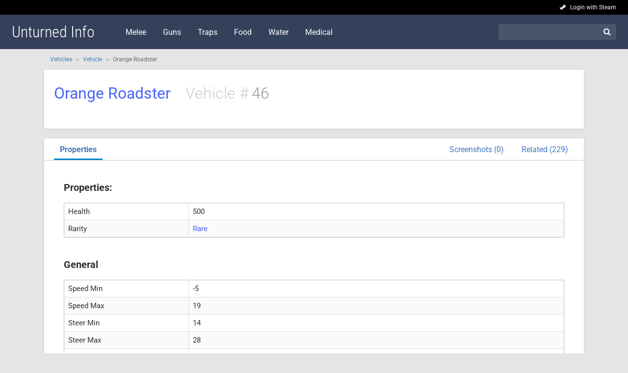

--- FILE ---
content_type: text/html; charset=UTF-8
request_url: https://unturned.gameinfo.io/vehicles/46-orange-roadster
body_size: 8810
content:
<!doctype html>
<html lang="en">
<head>
	<title>Orange Roadster (Vehicle) - Unturned Info</title>
	<meta charset="utf-8">
	<meta name="viewport" content="width=device-width, initial-scale=1">
	<meta http-equiv="X-UA-Compatible" content="IE=edge,chrome=1">

	<link rel="stylesheet" href="/css/theme.css" type="text/css">
	<style type="text/css">@font-face {font-family:Roboto;font-style:normal;font-weight:300;src:url(/cf-fonts/s/roboto/5.0.11/cyrillic-ext/300/normal.woff2);unicode-range:U+0460-052F,U+1C80-1C88,U+20B4,U+2DE0-2DFF,U+A640-A69F,U+FE2E-FE2F;font-display:swap;}@font-face {font-family:Roboto;font-style:normal;font-weight:300;src:url(/cf-fonts/s/roboto/5.0.11/latin-ext/300/normal.woff2);unicode-range:U+0100-02AF,U+0304,U+0308,U+0329,U+1E00-1E9F,U+1EF2-1EFF,U+2020,U+20A0-20AB,U+20AD-20CF,U+2113,U+2C60-2C7F,U+A720-A7FF;font-display:swap;}@font-face {font-family:Roboto;font-style:normal;font-weight:300;src:url(/cf-fonts/s/roboto/5.0.11/cyrillic/300/normal.woff2);unicode-range:U+0301,U+0400-045F,U+0490-0491,U+04B0-04B1,U+2116;font-display:swap;}@font-face {font-family:Roboto;font-style:normal;font-weight:300;src:url(/cf-fonts/s/roboto/5.0.11/greek/300/normal.woff2);unicode-range:U+0370-03FF;font-display:swap;}@font-face {font-family:Roboto;font-style:normal;font-weight:300;src:url(/cf-fonts/s/roboto/5.0.11/greek-ext/300/normal.woff2);unicode-range:U+1F00-1FFF;font-display:swap;}@font-face {font-family:Roboto;font-style:normal;font-weight:300;src:url(/cf-fonts/s/roboto/5.0.11/vietnamese/300/normal.woff2);unicode-range:U+0102-0103,U+0110-0111,U+0128-0129,U+0168-0169,U+01A0-01A1,U+01AF-01B0,U+0300-0301,U+0303-0304,U+0308-0309,U+0323,U+0329,U+1EA0-1EF9,U+20AB;font-display:swap;}@font-face {font-family:Roboto;font-style:normal;font-weight:300;src:url(/cf-fonts/s/roboto/5.0.11/latin/300/normal.woff2);unicode-range:U+0000-00FF,U+0131,U+0152-0153,U+02BB-02BC,U+02C6,U+02DA,U+02DC,U+0304,U+0308,U+0329,U+2000-206F,U+2074,U+20AC,U+2122,U+2191,U+2193,U+2212,U+2215,U+FEFF,U+FFFD;font-display:swap;}@font-face {font-family:Roboto;font-style:normal;font-weight:400;src:url(/cf-fonts/s/roboto/5.0.11/cyrillic/400/normal.woff2);unicode-range:U+0301,U+0400-045F,U+0490-0491,U+04B0-04B1,U+2116;font-display:swap;}@font-face {font-family:Roboto;font-style:normal;font-weight:400;src:url(/cf-fonts/s/roboto/5.0.11/vietnamese/400/normal.woff2);unicode-range:U+0102-0103,U+0110-0111,U+0128-0129,U+0168-0169,U+01A0-01A1,U+01AF-01B0,U+0300-0301,U+0303-0304,U+0308-0309,U+0323,U+0329,U+1EA0-1EF9,U+20AB;font-display:swap;}@font-face {font-family:Roboto;font-style:normal;font-weight:400;src:url(/cf-fonts/s/roboto/5.0.11/latin/400/normal.woff2);unicode-range:U+0000-00FF,U+0131,U+0152-0153,U+02BB-02BC,U+02C6,U+02DA,U+02DC,U+0304,U+0308,U+0329,U+2000-206F,U+2074,U+20AC,U+2122,U+2191,U+2193,U+2212,U+2215,U+FEFF,U+FFFD;font-display:swap;}@font-face {font-family:Roboto;font-style:normal;font-weight:400;src:url(/cf-fonts/s/roboto/5.0.11/greek-ext/400/normal.woff2);unicode-range:U+1F00-1FFF;font-display:swap;}@font-face {font-family:Roboto;font-style:normal;font-weight:400;src:url(/cf-fonts/s/roboto/5.0.11/cyrillic-ext/400/normal.woff2);unicode-range:U+0460-052F,U+1C80-1C88,U+20B4,U+2DE0-2DFF,U+A640-A69F,U+FE2E-FE2F;font-display:swap;}@font-face {font-family:Roboto;font-style:normal;font-weight:400;src:url(/cf-fonts/s/roboto/5.0.11/greek/400/normal.woff2);unicode-range:U+0370-03FF;font-display:swap;}@font-face {font-family:Roboto;font-style:normal;font-weight:400;src:url(/cf-fonts/s/roboto/5.0.11/latin-ext/400/normal.woff2);unicode-range:U+0100-02AF,U+0304,U+0308,U+0329,U+1E00-1E9F,U+1EF2-1EFF,U+2020,U+20A0-20AB,U+20AD-20CF,U+2113,U+2C60-2C7F,U+A720-A7FF;font-display:swap;}@font-face {font-family:Roboto;font-style:italic;font-weight:400;src:url(/cf-fonts/s/roboto/5.0.11/latin-ext/400/italic.woff2);unicode-range:U+0100-02AF,U+0304,U+0308,U+0329,U+1E00-1E9F,U+1EF2-1EFF,U+2020,U+20A0-20AB,U+20AD-20CF,U+2113,U+2C60-2C7F,U+A720-A7FF;font-display:swap;}@font-face {font-family:Roboto;font-style:italic;font-weight:400;src:url(/cf-fonts/s/roboto/5.0.11/cyrillic/400/italic.woff2);unicode-range:U+0301,U+0400-045F,U+0490-0491,U+04B0-04B1,U+2116;font-display:swap;}@font-face {font-family:Roboto;font-style:italic;font-weight:400;src:url(/cf-fonts/s/roboto/5.0.11/greek/400/italic.woff2);unicode-range:U+0370-03FF;font-display:swap;}@font-face {font-family:Roboto;font-style:italic;font-weight:400;src:url(/cf-fonts/s/roboto/5.0.11/vietnamese/400/italic.woff2);unicode-range:U+0102-0103,U+0110-0111,U+0128-0129,U+0168-0169,U+01A0-01A1,U+01AF-01B0,U+0300-0301,U+0303-0304,U+0308-0309,U+0323,U+0329,U+1EA0-1EF9,U+20AB;font-display:swap;}@font-face {font-family:Roboto;font-style:italic;font-weight:400;src:url(/cf-fonts/s/roboto/5.0.11/greek-ext/400/italic.woff2);unicode-range:U+1F00-1FFF;font-display:swap;}@font-face {font-family:Roboto;font-style:italic;font-weight:400;src:url(/cf-fonts/s/roboto/5.0.11/cyrillic-ext/400/italic.woff2);unicode-range:U+0460-052F,U+1C80-1C88,U+20B4,U+2DE0-2DFF,U+A640-A69F,U+FE2E-FE2F;font-display:swap;}@font-face {font-family:Roboto;font-style:italic;font-weight:400;src:url(/cf-fonts/s/roboto/5.0.11/latin/400/italic.woff2);unicode-range:U+0000-00FF,U+0131,U+0152-0153,U+02BB-02BC,U+02C6,U+02DA,U+02DC,U+0304,U+0308,U+0329,U+2000-206F,U+2074,U+20AC,U+2122,U+2191,U+2193,U+2212,U+2215,U+FEFF,U+FFFD;font-display:swap;}@font-face {font-family:Roboto;font-style:normal;font-weight:700;src:url(/cf-fonts/s/roboto/5.0.11/greek-ext/700/normal.woff2);unicode-range:U+1F00-1FFF;font-display:swap;}@font-face {font-family:Roboto;font-style:normal;font-weight:700;src:url(/cf-fonts/s/roboto/5.0.11/vietnamese/700/normal.woff2);unicode-range:U+0102-0103,U+0110-0111,U+0128-0129,U+0168-0169,U+01A0-01A1,U+01AF-01B0,U+0300-0301,U+0303-0304,U+0308-0309,U+0323,U+0329,U+1EA0-1EF9,U+20AB;font-display:swap;}@font-face {font-family:Roboto;font-style:normal;font-weight:700;src:url(/cf-fonts/s/roboto/5.0.11/latin/700/normal.woff2);unicode-range:U+0000-00FF,U+0131,U+0152-0153,U+02BB-02BC,U+02C6,U+02DA,U+02DC,U+0304,U+0308,U+0329,U+2000-206F,U+2074,U+20AC,U+2122,U+2191,U+2193,U+2212,U+2215,U+FEFF,U+FFFD;font-display:swap;}@font-face {font-family:Roboto;font-style:normal;font-weight:700;src:url(/cf-fonts/s/roboto/5.0.11/cyrillic/700/normal.woff2);unicode-range:U+0301,U+0400-045F,U+0490-0491,U+04B0-04B1,U+2116;font-display:swap;}@font-face {font-family:Roboto;font-style:normal;font-weight:700;src:url(/cf-fonts/s/roboto/5.0.11/cyrillic-ext/700/normal.woff2);unicode-range:U+0460-052F,U+1C80-1C88,U+20B4,U+2DE0-2DFF,U+A640-A69F,U+FE2E-FE2F;font-display:swap;}@font-face {font-family:Roboto;font-style:normal;font-weight:700;src:url(/cf-fonts/s/roboto/5.0.11/greek/700/normal.woff2);unicode-range:U+0370-03FF;font-display:swap;}@font-face {font-family:Roboto;font-style:normal;font-weight:700;src:url(/cf-fonts/s/roboto/5.0.11/latin-ext/700/normal.woff2);unicode-range:U+0100-02AF,U+0304,U+0308,U+0329,U+1E00-1E9F,U+1EF2-1EFF,U+2020,U+20A0-20AB,U+20AD-20CF,U+2113,U+2C60-2C7F,U+A720-A7FF;font-display:swap;}</style>
	<style type="text/css">@font-face {font-family:Roboto Condensed;font-style:normal;font-weight:300;src:url(/cf-fonts/s/roboto-condensed/5.0.14/cyrillic-ext/300/normal.woff2);unicode-range:U+0460-052F,U+1C80-1C88,U+20B4,U+2DE0-2DFF,U+A640-A69F,U+FE2E-FE2F;font-display:swap;}@font-face {font-family:Roboto Condensed;font-style:normal;font-weight:300;src:url(/cf-fonts/s/roboto-condensed/5.0.14/cyrillic/300/normal.woff2);unicode-range:U+0301,U+0400-045F,U+0490-0491,U+04B0-04B1,U+2116;font-display:swap;}@font-face {font-family:Roboto Condensed;font-style:normal;font-weight:300;src:url(/cf-fonts/s/roboto-condensed/5.0.14/latin/300/normal.woff2);unicode-range:U+0000-00FF,U+0131,U+0152-0153,U+02BB-02BC,U+02C6,U+02DA,U+02DC,U+0304,U+0308,U+0329,U+2000-206F,U+2074,U+20AC,U+2122,U+2191,U+2193,U+2212,U+2215,U+FEFF,U+FFFD;font-display:swap;}@font-face {font-family:Roboto Condensed;font-style:normal;font-weight:300;src:url(/cf-fonts/s/roboto-condensed/5.0.14/vietnamese/300/normal.woff2);unicode-range:U+0102-0103,U+0110-0111,U+0128-0129,U+0168-0169,U+01A0-01A1,U+01AF-01B0,U+0300-0301,U+0303-0304,U+0308-0309,U+0323,U+0329,U+1EA0-1EF9,U+20AB;font-display:swap;}@font-face {font-family:Roboto Condensed;font-style:normal;font-weight:300;src:url(/cf-fonts/s/roboto-condensed/5.0.14/greek-ext/300/normal.woff2);unicode-range:U+1F00-1FFF;font-display:swap;}@font-face {font-family:Roboto Condensed;font-style:normal;font-weight:300;src:url(/cf-fonts/s/roboto-condensed/5.0.14/latin-ext/300/normal.woff2);unicode-range:U+0100-02AF,U+0304,U+0308,U+0329,U+1E00-1E9F,U+1EF2-1EFF,U+2020,U+20A0-20AB,U+20AD-20CF,U+2113,U+2C60-2C7F,U+A720-A7FF;font-display:swap;}@font-face {font-family:Roboto Condensed;font-style:normal;font-weight:300;src:url(/cf-fonts/s/roboto-condensed/5.0.14/greek/300/normal.woff2);unicode-range:U+0370-03FF;font-display:swap;}</style>
	<link rel="stylesheet" href="https://maxcdn.bootstrapcdn.com/font-awesome/4.6.3/css/font-awesome.min.css">

	<meta name="description" content="The Orange Roadster is a vehicle in Unturned.">
	<link rel="canonical" href="/vehicles/46-orange-roadster">
	<script>
		(function(i,s,o,g,r,a,m){i['GoogleAnalyticsObject']=r;i[r]=i[r]||function(){
		(i[r].q=i[r].q||[]).push(arguments)},i[r].l=1*new Date();a=s.createElement(o),
		m=s.getElementsByTagName(o)[0];a.async=1;a.src=g;m.parentNode.insertBefore(a,m)
		})(window,document,'script','https://www.google-analytics.com/analytics.js','ga');

		ga('create', 'UA-71767061-4', 'auto');
		ga('send', 'pageview');
	</script>
	<script>
		(adsbygoogle = window.adsbygoogle || []).push({
			google_ad_client: 'ca-pub-3621894834422379',
			enable_page_level_ads: true
		});
	</script>
</head>
<body>

<div id="top">
	<div class="account">
		<i class="fa fa-steam" aria-hidden="true"></i>
		<a href="/login/steam">Login with Steam</a>
	</div>
</div>

<header>
	<a href="/" class="logo">
		Unturned Info
		
	</a>

	<nav>
		<a href="/set/melee">Melee</a>
		<a href="/set/guns">Guns</a>
		<a href="/set/traps">Traps</a>
		<a href="/set/food">Food</a>
		<a href="/set/water">Water</a>
		<a href="/set/medical">Medical</a>
	</nav>

	<div class="search">
		<form action="/search">
			<label>
				<input type="text" name="q" placeholder="">
			</label>
			<button type="submit"><i class="fa fa-search fa-fw"></i></button>
		</form>
	</div>

	<div class="mobile-display">
		<i class="fa fa-bars"></i>
	</div>
</header>

<div id="content">
	<style media="screen">
		.title 						{ display: flex; padding: 12px 20px; min-height: 96px; }
		.title .info 				{ flex-grow: 1; display: flex; flex-wrap: wrap; font-size: 32px; align-items: center; }
		.title .info h1 			{ margin: 0; border-bottom: none; }
		.title .item-id 			{ color: #999; font-weight: 300; margin-left: 30px; }
		.title .item-id::before 	{ content: attr(data-pre); margin-right: 6px; color: #ccc; }
		.title .item-image  		{ width: 96px; height: 96px; display: flex; align-items: center; }
		.title .item-image img 		{ max-width: 100%; max-height: 100%; }
		.description 				{ flex: 1 0 100%; color: #666; }
		.description 				{ font-size: 16px; margin: 0; }
		/*.description:empty::after 	{ content: 'No game description'; color: #aaa; font-style: italic; }*/

		table td:empty::after		{ content: '–'; font-size: 13px; color: #bbb; }
		table small 				{ color: #888; margin-left: 8px; }
		table .fa-long-arrow-right 	{ font-size: 28px; color: #bbb; transform: scaleX(1.5); }

		table.properties tbody td 					{ padding: 6px 8px; }
		table.properties tbody td:first-child 		{ width: 25%; }
		table.properties .faded 					{ color: #888; font-size: 12px; }
		table.properties .faded td:first-child		{ padding-left: 24px; }
		table.properties .fa-check					{ font-size: 12px; color: green; margin-left: 2px; }

		.tab-reagent_for table td:nth-child(2) 		{ text-align: center; }
		.tab-created_by table td:nth-child(2) 		{ text-align: center; }
		.tab-comments form textarea 				{ transition: height 0.2s ease-out; }

		.dialogue 						{ border: 1px solid #ccc; background: #fcfcfc; padding: 8px 10px; border-radius: 4px; margin-bottom: 10px; }
		.dialogue p 					{ font-size: 15px; margin-bottom: 6px; }
		.dialogue ul 					{ font-size: 14px; margin-left: 28px; margin-top: 4px; color: #666; list-style-type: none; }
		.dialogue ul li 				{ position: relative; }
		.dialogue ul li::before 		{ content: "\00BB"; position: absolute; left: -14px; color: #888; }
		.dialogue ul ul 				{ margin-left: 18px; margin-top: 4px; margin-bottom: 8px; font-size: 13px; }
		.dialogue a 					{ color: #4078c0; }
		.dialogue p:last-child 			{ margin-bottom: 0; }

		span.quest 			{ color: yellow; background: #333; border-radius: 8px; text-align: center; width: 18px; display: inline-block; font-size: 14px; line-height: 18px; margin-right: 2px; }

		article.quest 							{ padding: 20px; }
		article.quest h3 						{ font-weight: 300; margin-top: 20px; }
		article.quest h3:first-child 			{ margin-top: 0; }

		.comments-box 								{ margin-top: 16px; }

		@media  all and (max-width: 800px) {
			.title 						{ flex-direction: column; text-align: center; padding-bottom: 0; }
			.title .info 				{ justify-content: center; }
			.title .item-image 			{ display: block; margin: 10px auto 0; }
			h2.description  			{ text-align: center; margin-top: 0; }

			table .fa-long-arrow-right 	{ transform: scaleX(1); }

			.tab-comments 				{ padding: 0 20px 20px; }
		}
	</style>

	<section class="breadcrumbs">
		<ul>
			<li><a href="/vehicles">Vehicles</a></li>
			<li><a href="/vehicles/set/vehicle">Vehicle</a></li>
			<li>Orange Roadster</li>
		</ul>
	</section>

	<section>
		<article class="title">
			<div class="info">
				
				<h1 class="rare">Orange Roadster</h1>

									<span class="item-id" data-pre="Vehicle #">46</span>
					<p class="description"></p>
							</div>

					</article>

		
		

		<article class="nav">
			<nav>
																								<a href="#properties" data-tab="properties">Properties</a>
																								 <a href="#related" class="right">Related (229)</a> 				<a href="#screenshots" class="right">Screenshots (0)</a>
			</nav>

															 		<div class="tab tab-vendor">
	<h3>Selling</h3>
	<table class="table-stats sortable">
		<thead>
			<tr>
				<th data-sort="string">Item</th>
				<th data-sort="int" data-sort-default="desc">Price</th>
			</tr>
		</thead>
		<tbody>
					</tbody>
	</table>

	<h3>Buying</h3>
	<table class="table-stats sortable">
		<thead>
			<tr>
				<th data-sort="string">Item</th>
				<th data-sort="int" data-sort-default="desc">Price</th>
			</tr>
		</thead>
		<tbody>
					</tbody>
	</table>
</div>
 					<div class="tab tab-properties">


	<h3>Properties:</h3>

	<table class="table-stats properties">
				<tr>
			<td>Health</td>
			<td>
				500
				
			</td>
		</tr>
				<tr>
			<td>Rarity</td>
			<td class="rare">
				Rare
				
			</td>
		</tr>
			</table>


	<h3>General</h3>
	<table class="table-stats properties">
				<tr>
			<td>Speed Min</td>
			<td>
				-5
				
			</td>
		</tr>
				<tr>
			<td>Speed Max</td>
			<td>
				19
				
			</td>
		</tr>
				<tr>
			<td>Steer Min</td>
			<td>
				14
				
			</td>
		</tr>
				<tr>
			<td>Steer Max</td>
			<td>
				28
				
			</td>
		</tr>
				<tr>
			<td>Brake</td>
			<td>
				32
				
			</td>
		</tr>
				<tr>
			<td>Fuel Min</td>
			<td>
				200
				
			</td>
		</tr>
				<tr>
			<td>Fuel Max</td>
			<td>
				400
				
			</td>
		</tr>
				<tr>
			<td>Fuel</td>
			<td>
				1250
				
			</td>
		</tr>
				<tr>
			<td>Health Min</td>
			<td>
				300
				
			</td>
		</tr>
				<tr>
			<td>Health Max</td>
			<td>
				400
				
			</td>
		</tr>
				<tr>
			<td>Trunk Storage X</td>
			<td>
				4
				
			</td>
		</tr>
				<tr>
			<td>Trunk Storage Y</td>
			<td>
				3
				
			</td>
		</tr>
			</table>

			<h3>Sounds</h3>
		<table class="table-stats properties">
						<tr>
				<td>Explosion</td>
				<td>
					<a href="/effects/20-bomb-0" class="common">Bomb 0</a>
					
				</td>
			</tr>
					</table>
	
</div>
																		 		<div class="tab tab-related">
	<h3>Related items (Roadster_Orange)</h3>
	<table class="table-stats">
		<tbody>
						<tr>
				<td>
					<div class="img" style="background-image: url(/images/thumbs/24/Ambulance_54.png);"></div>
					<a href="/vehicles/54-ambulance" class="uncommon">Ambulance</a>
				</td>
			</tr>
						<tr>
				<td>
					<div class="img" style="background-image: url(/images/thumbs/24/Ambulance_German_168.png);"></div>
					<a href="/vehicles/168-ambulance" class="uncommon">Ambulance</a>
				</td>
			</tr>
						<tr>
				<td>
					<div class="img" style="background-image: url(/images/thumbs/24/AN2_133.png);"></div>
					<a href="/vehicles/133-annushka" class="epic">Annushka</a>
				</td>
			</tr>
						<tr>
				<td>
					<div class="img" style="background-image: url(/images/thumbs/24/APC_Desert_57.png);"></div>
					<a href="/vehicles/57-desert-apc" class="legendary">Desert APC</a>
				</td>
			</tr>
						<tr>
				<td>
					<div class="img" style="background-image: url(/images/thumbs/24/APC_Forest_53.png);"></div>
					<a href="/vehicles/53-forest-apc" class="legendary">Forest APC</a>
				</td>
			</tr>
						<tr>
				<td>
					<div class="img" style="background-image: url(/images/thumbs/24/APC_Russia_148.png);"></div>
					<a href="/vehicles/148-apc" class="legendary">APC</a>
				</td>
			</tr>
						<tr>
				<td>
					<div class="img" style="background-image: url(/images/thumbs/24/Bicycle_185.png);"></div>
					<a href="/vehicles/185-bicycle" class="common">Bicycle</a>
				</td>
			</tr>
						<tr>
				<td>
					<div class="img" style="background-image: url(/images/thumbs/24/Blimp_189.png);"></div>
					<a href="/vehicles/189-blimp" class="epic">Blimp</a>
				</td>
			</tr>
						<tr>
				<td>
					<div class="img" style="background-image: url(/images/thumbs/24/Bus_86.png);"></div>
					<a href="/vehicles/86-bus" class="uncommon">Bus</a>
				</td>
			</tr>
						<tr>
				<td>
					<div class="img" style="background-image: url(/images/thumbs/24/Dirtbike_Black_176.png);"></div>
					<a href="/vehicles/176-black-dirtbike" class="common">Black Dirtbike</a>
				</td>
			</tr>
						<tr>
				<td>
					<div class="img" style="background-image: url(/images/thumbs/24/Dirtbike_Blue_177.png);"></div>
					<a href="/vehicles/177-blue-dirtbike" class="common">Blue Dirtbike</a>
				</td>
			</tr>
						<tr>
				<td>
					<div class="img" style="background-image: url(/images/thumbs/24/Dirtbike_Green_178.png);"></div>
					<a href="/vehicles/178-green-dirtbike" class="common">Green Dirtbike</a>
				</td>
			</tr>
						<tr>
				<td>
					<div class="img" style="background-image: url(/images/thumbs/24/Dirtbike_Orange_179.png);"></div>
					<a href="/vehicles/179-orange-dirtbike" class="common">Orange Dirtbike</a>
				</td>
			</tr>
						<tr>
				<td>
					<div class="img" style="background-image: url(/images/thumbs/24/Dirtbike_Police_188.png);"></div>
					<a href="/vehicles/188-police-motorcycle" class="common">Police Motorcycle</a>
				</td>
			</tr>
						<tr>
				<td>
					<div class="img" style="background-image: url(/images/thumbs/24/Dirtbike_Purple_180.png);"></div>
					<a href="/vehicles/180-purple-dirtbike" class="common">Purple Dirtbike</a>
				</td>
			</tr>
						<tr>
				<td>
					<div class="img" style="background-image: url(/images/thumbs/24/Dirtbike_Red_181.png);"></div>
					<a href="/vehicles/181-red-dirtbike" class="common">Red Dirtbike</a>
				</td>
			</tr>
						<tr>
				<td>
					<div class="img" style="background-image: url(/images/thumbs/24/Dirtbike_White_182.png);"></div>
					<a href="/vehicles/182-white-dirtbike" class="common">White Dirtbike</a>
				</td>
			</tr>
						<tr>
				<td>
					<div class="img" style="background-image: url(/images/thumbs/24/Dirtbike_Yellow_183.png);"></div>
					<a href="/vehicles/183-yellow-dirtbike" class="common">Yellow Dirtbike</a>
				</td>
			</tr>
						<tr>
				<td>
					<div class="img" style="background-image: url(/images/thumbs/24/Dumptruck_141.png);"></div>
					<a href="/vehicles/141-dumptruck" class="rare">Dumptruck</a>
				</td>
			</tr>
						<tr>
				<td>
					<div class="img" style="background-image: url(/images/thumbs/24/Eagle_Germany_157.png);"></div>
					<a href="/vehicles/157-eagle" class="rare">Eagle</a>
				</td>
			</tr>
						<tr>
				<td>
					<div class="img" style="background-image: url(/images/thumbs/24/Explorer_58.png);"></div>
					<a href="/vehicles/58-explorer" class="uncommon">Explorer</a>
				</td>
			</tr>
						<tr>
				<td>
					<div class="img" style="background-image: url(/images/thumbs/24/Fighter_Jet_140.png);"></div>
					<a href="/vehicles/140-fighter-jet" class="legendary">Fighter Jet</a>
				</td>
			</tr>
						<tr>
				<td>
					<div class="img" style="background-image: url(/images/thumbs/24/Firetruck_34.png);"></div>
					<a href="/vehicles/34-firetruck" class="uncommon">Firetruck</a>
				</td>
			</tr>
						<tr>
				<td>
					<div class="img" style="background-image: url(/images/thumbs/24/Firetruck_German_167.png);"></div>
					<a href="/vehicles/167-firetruck" class="uncommon">Firetruck</a>
				</td>
			</tr>
						<tr>
				<td>
					<div class="img" style="background-image: url(/images/thumbs/24/GAZ_118.png);"></div>
					<a href="/vehicles/118-toiler" class="rare">Toiler</a>
				</td>
			</tr>
						<tr>
				<td>
					<div class="img" style="background-image: url(/images/thumbs/24/Golfcart_75.png);"></div>
					<a href="/vehicles/75-golfcart" class="uncommon">Golfcart</a>
				</td>
			</tr>
						<tr>
				<td>
					<div class="img" style="background-image: url(/images/thumbs/24/Hatchback_Black_9.png);"></div>
					<a href="/vehicles/9-black-hatchback" class="common">Black Hatchback</a>
				</td>
			</tr>
						<tr>
				<td>
					<div class="img" style="background-image: url(/images/thumbs/24/Hatchback_Blue_10.png);"></div>
					<a href="/vehicles/10-blue-hatchback" class="common">Blue Hatchback</a>
				</td>
			</tr>
						<tr>
				<td>
					<div class="img" style="background-image: url(/images/thumbs/24/Hatchback_Green_11.png);"></div>
					<a href="/vehicles/11-green-hatchback" class="common">Green Hatchback</a>
				</td>
			</tr>
						<tr>
				<td>
					<div class="img" style="background-image: url(/images/thumbs/24/Hatchback_Orange_12.png);"></div>
					<a href="/vehicles/12-orange-hatchback" class="common">Orange Hatchback</a>
				</td>
			</tr>
						<tr>
				<td>
					<div class="img" style="background-image: url(/images/thumbs/24/Hatchback_Purple_13.png);"></div>
					<a href="/vehicles/13-purple-hatchback" class="common">Purple Hatchback</a>
				</td>
			</tr>
						<tr>
				<td>
					<div class="img" style="background-image: url(/images/thumbs/24/Hatchback_Rainbow_109.png);"></div>
					<a href="/vehicles/109-rainbow-hatchback" class="legendary">Rainbow Hatchback</a>
				</td>
			</tr>
						<tr>
				<td>
					<div class="img" style="background-image: url(/images/thumbs/24/Hatchback_Red_14.png);"></div>
					<a href="/vehicles/14-red-hatchback" class="common">Red Hatchback</a>
				</td>
			</tr>
						<tr>
				<td>
					<div class="img" style="background-image: url(/images/thumbs/24/Hatchback_White_15.png);"></div>
					<a href="/vehicles/15-white-hatchback" class="common">White Hatchback</a>
				</td>
			</tr>
						<tr>
				<td>
					<div class="img" style="background-image: url(/images/thumbs/24/Hatchback_Yellow_16.png);"></div>
					<a href="/vehicles/16-yellow-hatchback" class="common">Yellow Hatchback</a>
				</td>
			</tr>
						<tr>
				<td>
					<div class="img" style="background-image: url(/images/thumbs/24/AutoGyro_846.png);"></div>
					<a href="/vehicles/846-auto-gyro" class="legendary">Auto Gyro</a>
				</td>
			</tr>
						<tr>
				<td>
					<div class="img" style="background-image: url(/images/thumbs/24/Box_Truck_847.png);"></div>
					<a href="/vehicles/847-delivery-truck" class="uncommon">Delivery Truck</a>
				</td>
			</tr>
						<tr>
				<td>
					<div class="img" style="background-image: url(/images/thumbs/24/Buggy_Sport_843.png);"></div>
					<a href="/vehicles/843-sport-dune-buggy" class="epic">Sport Dune Buggy</a>
				</td>
			</tr>
						<tr>
				<td>
					<div class="img" style="background-image: url(/images/thumbs/24/Bulldozer_0_840.png);"></div>
					<a href="/vehicles/840-bulldozer" class="uncommon">Bulldozer</a>
				</td>
			</tr>
						<tr>
				<td>
					<div class="img" style="background-image: url(/images/thumbs/24/Cement_Truck_841.png);"></div>
					<a href="/vehicles/841-cement-truck" class="common">Cement Truck</a>
				</td>
			</tr>
						<tr>
				<td>
					<div class="img" style="background-image: url(/images/thumbs/24/Hot_Balloon_849.png);"></div>
					<a href="/vehicles/849-hot-air-balloon" class="legendary">Hot Air Balloon</a>
				</td>
			</tr>
						<tr>
				<td>
					<div class="img" style="background-image: url(/images/thumbs/24/Raft_0_848.png);"></div>
					<a href="/vehicles/848-makeshift-raft" class="rare">Makeshift Raft</a>
				</td>
			</tr>
						<tr>
				<td>
					<div class="img" style="background-image: url(/images/thumbs/24/Skidloader_0_842.png);"></div>
					<a href="/vehicles/842-skid-loader" class="uncommon">Skid Loader</a>
				</td>
			</tr>
						<tr>
				<td>
					<div class="img" style="background-image: url(/images/thumbs/24/Sportscar_Special_845.png);"></div>
					<a href="/vehicles/845-legareno" class="epic">Legareno</a>
				</td>
			</tr>
						<tr>
				<td>
					<div class="img" style="background-image: url(/images/thumbs/24/Wastelander_844.png);"></div>
					<a href="/vehicles/844-scavenger" class="common">Scavenger</a>
				</td>
			</tr>
						<tr>
				<td>
					<div class="img" style="background-image: url(/images/thumbs/24/Argo_Black_833.png);"></div>
					<a href="/vehicles/833-black-scrounger" class="legendary">Black Scrounger</a>
				</td>
			</tr>
						<tr>
				<td>
					<div class="img" style="background-image: url(/images/thumbs/24/Argo_Blue_832.png);"></div>
					<a href="/vehicles/832-blue-scrounger" class="legendary">Blue Scrounger</a>
				</td>
			</tr>
						<tr>
				<td>
					<div class="img" style="background-image: url(/images/thumbs/24/Argo_Green_834.png);"></div>
					<a href="/vehicles/834-green-scrounger" class="legendary">Green Scrounger</a>
				</td>
			</tr>
						<tr>
				<td>
					<div class="img" style="background-image: url(/images/thumbs/24/Argo_Orange_835.png);"></div>
					<a href="/vehicles/835-orange-scrounger" class="legendary">Orange Scrounger</a>
				</td>
			</tr>
						<tr>
				<td>
					<div class="img" style="background-image: url(/images/thumbs/24/Argo_Purple_837.png);"></div>
					<a href="/vehicles/837-purple-scrounger" class="legendary">Purple Scrounger</a>
				</td>
			</tr>
						<tr>
				<td>
					<div class="img" style="background-image: url(/images/thumbs/24/Argo_Red_836.png);"></div>
					<a href="/vehicles/836-red-scrounger" class="legendary">Red Scrounger</a>
				</td>
			</tr>
						<tr>
				<td>
					<div class="img" style="background-image: url(/images/thumbs/24/Argo_White_838.png);"></div>
					<a href="/vehicles/838-white-scrounger" class="legendary">White Scrounger</a>
				</td>
			</tr>
						<tr>
				<td>
					<div class="img" style="background-image: url(/images/thumbs/24/Argo_Yellow_839.png);"></div>
					<a href="/vehicles/839-yellow-scrounger" class="legendary">Yellow Scrounger</a>
				</td>
			</tr>
						<tr>
				<td>
					<div class="img" style="background-image: url(/images/thumbs/24/Bouncer_1_808.png);"></div>
					<a href="/vehicles/808-bouncer" class="epic">Bouncer</a>
				</td>
			</tr>
						<tr>
				<td>
					<div class="img" style="background-image: url(/images/thumbs/24/Buggy_Black_821.png);"></div>
					<a href="/vehicles/821-black-dune-buggy" class="uncommon">Black Dune Buggy</a>
				</td>
			</tr>
						<tr>
				<td>
					<div class="img" style="background-image: url(/images/thumbs/24/Buggy_Blue_822.png);"></div>
					<a href="/vehicles/822-blue-dune-buggy" class="uncommon">Blue Dune Buggy</a>
				</td>
			</tr>
						<tr>
				<td>
					<div class="img" style="background-image: url(/images/thumbs/24/Buggy_Green_823.png);"></div>
					<a href="/vehicles/823-green-dune-buggy" class="uncommon">Green Dune Buggy</a>
				</td>
			</tr>
						<tr>
				<td>
					<div class="img" style="background-image: url(/images/thumbs/24/Buggy_Orange_819.png);"></div>
					<a href="/vehicles/819-orange-dune-buggy" class="uncommon">Orange Dune Buggy</a>
				</td>
			</tr>
						<tr>
				<td>
					<div class="img" style="background-image: url(/images/thumbs/24/Buggy_Purple_824.png);"></div>
					<a href="/vehicles/824-purple-dune-buggy" class="uncommon">Purple Dune Buggy</a>
				</td>
			</tr>
						<tr>
				<td>
					<div class="img" style="background-image: url(/images/thumbs/24/Buggy_Red_820.png);"></div>
					<a href="/vehicles/820-red-dune-buggy" class="uncommon">Red Dune Buggy</a>
				</td>
			</tr>
						<tr>
				<td>
					<div class="img" style="background-image: url(/images/thumbs/24/Buggy_White_825.png);"></div>
					<a href="/vehicles/825-white-dune-buggy" class="uncommon">White Dune Buggy</a>
				</td>
			</tr>
						<tr>
				<td>
					<div class="img" style="background-image: url(/images/thumbs/24/Buggy_Yellow_826.png);"></div>
					<a href="/vehicles/826-yellow-dune-buggy" class="uncommon">Yellow Dune Buggy</a>
				</td>
			</tr>
						<tr>
				<td>
					<div class="img" style="background-image: url(/images/thumbs/24/Coaster_806.png);"></div>
					<a href="/vehicles/806-coaster" class="epic">Coaster</a>
				</td>
			</tr>
						<tr>
				<td>
					<div class="img" style="background-image: url(/images/thumbs/24/Commander_803.png);"></div>
					<a href="/vehicles/803-commander" class="rare">Commander</a>
				</td>
			</tr>
						<tr>
				<td>
					<div class="img" style="background-image: url(/images/thumbs/24/Fire_Captain_805.png);"></div>
					<a href="/vehicles/805-fire-chief" class="uncommon">Fire Chief</a>
				</td>
			</tr>
						<tr>
				<td>
					<div class="img" style="background-image: url(/images/thumbs/24/Fire_Hawaii_804.png);"></div>
					<a href="/vehicles/804-fire-tanker" class="uncommon">Fire Tanker</a>
				</td>
			</tr>
						<tr>
				<td>
					<div class="img" style="background-image: url(/images/thumbs/24/Fishing_Boat_827.png);"></div>
					<a href="/vehicles/827-fishing-boat" class="epic">Fishing Boat</a>
				</td>
			</tr>
						<tr>
				<td>
					<div class="img" style="background-image: url(/images/thumbs/24/Hovercraft_807.png);"></div>
					<a href="/vehicles/807-hovercraft" class="legendary">Hovercraft</a>
				</td>
			</tr>
						<tr>
				<td>
					<div class="img" style="background-image: url(/images/thumbs/24/Jeep_Hawaii_828.png);"></div>
					<a href="/vehicles/828-coastguard-jeep" class="rare">Coastguard Jeep</a>
				</td>
			</tr>
						<tr>
				<td>
					<div class="img" style="background-image: url(/images/thumbs/24/Jeep_Hawaii_2_829.png);"></div>
					<a href="/vehicles/829-desert-truck" class="rare">Desert Truck</a>
				</td>
			</tr>
						<tr>
				<td>
					<div class="img" style="background-image: url(/images/thumbs/24/Police_Truck_802.png);"></div>
					<a href="/vehicles/802-armored-police-truck" class="legendary">Armored Police Truck</a>
				</td>
			</tr>
						<tr>
				<td>
					<div class="img" style="background-image: url(/images/thumbs/24/Seaplane_810.png);"></div>
					<a href="/vehicles/810-coastguard-seaplane" class="epic">Coastguard Seaplane</a>
				</td>
			</tr>
						<tr>
				<td>
					<div class="img" style="background-image: url(/images/thumbs/24/Skipper_831.png);"></div>
					<a href="/vehicles/831-skipper" class="epic">Skipper</a>
				</td>
			</tr>
						<tr>
				<td>
					<div class="img" style="background-image: url(/images/thumbs/24/Sportscar_Black_812.png);"></div>
					<a href="/vehicles/812-black-sportscar" class="rare">Black Sportscar</a>
				</td>
			</tr>
						<tr>
				<td>
					<div class="img" style="background-image: url(/images/thumbs/24/Sportscar_Blue_813.png);"></div>
					<a href="/vehicles/813-blue-sportscar" class="rare">Blue Sportscar</a>
				</td>
			</tr>
						<tr>
				<td>
					<div class="img" style="background-image: url(/images/thumbs/24/Sportscar_Green_814.png);"></div>
					<a href="/vehicles/814-green-sportscar" class="rare">Green Sportscar</a>
				</td>
			</tr>
						<tr>
				<td>
					<div class="img" style="background-image: url(/images/thumbs/24/Sportscar_Orange_815.png);"></div>
					<a href="/vehicles/815-orange-sportscar" class="rare">Orange Sportscar</a>
				</td>
			</tr>
						<tr>
				<td>
					<div class="img" style="background-image: url(/images/thumbs/24/Sportscar_Purple_816.png);"></div>
					<a href="/vehicles/816-purple-sportscar" class="rare">Purple Sportscar</a>
				</td>
			</tr>
						<tr>
				<td>
					<div class="img" style="background-image: url(/images/thumbs/24/Sportscar_Red_811.png);"></div>
					<a href="/vehicles/811-red-sportscar" class="rare">Red Sportscar</a>
				</td>
			</tr>
						<tr>
				<td>
					<div class="img" style="background-image: url(/images/thumbs/24/Sportscar_White_817.png);"></div>
					<a href="/vehicles/817-white-sportscar" class="rare">White Sportscar</a>
				</td>
			</tr>
						<tr>
				<td>
					<div class="img" style="background-image: url(/images/thumbs/24/Sportscar_Yellow_818.png);"></div>
					<a href="/vehicles/818-yellow-sportscar" class="rare">Yellow Sportscar</a>
				</td>
			</tr>
						<tr>
				<td>
					<div class="img" style="background-image: url(/images/thumbs/24/Ural_Coastguard_809.png);"></div>
					<a href="/vehicles/809-coastguard-truck" class="rare">Coastguard Truck</a>
				</td>
			</tr>
						<tr>
				<td>
					<div class="img" style="background-image: url(/images/thumbs/24/War_Boat_830.png);"></div>
					<a href="/vehicles/830-war-machine" class="epic">War Machine</a>
				</td>
			</tr>
						<tr>
				<td>
					<div class="img" style="background-image: url(/images/thumbs/24/Hind_135.png);"></div>
					<a href="/vehicles/135-hind" class="legendary">Hind</a>
				</td>
			</tr>
						<tr>
				<td>
					<div class="img" style="background-image: url(/images/thumbs/24/Huey_Desert_94.png);"></div>
					<a href="/vehicles/94-desert-huey" class="epic">Desert Huey</a>
				</td>
			</tr>
						<tr>
				<td>
					<div class="img" style="background-image: url(/images/thumbs/24/Huey_Forest_93.png);"></div>
					<a href="/vehicles/93-forest-huey" class="epic">Forest Huey</a>
				</td>
			</tr>
						<tr>
				<td>
					<div class="img" style="background-image: url(/images/thumbs/24/Huey_Russia_144.png);"></div>
					<a href="/vehicles/144-huey" class="epic">Huey</a>
				</td>
			</tr>
						<tr>
				<td>
					<div class="img" style="background-image: url(/images/thumbs/24/Hummingbird_Police_106.png);"></div>
					<a href="/vehicles/106-police-helicopter" class="epic">Police Helicopter</a>
				</td>
			</tr>
						<tr>
				<td>
					<div class="img" style="background-image: url(/images/thumbs/24/Hummingbird_Police_German_169.png);"></div>
					<a href="/vehicles/169-police-helicopter" class="epic">Police Helicopter</a>
				</td>
			</tr>
						<tr>
				<td>
					<div class="img" style="background-image: url(/images/thumbs/24/Hummingbird_Spec_Ops_107.png);"></div>
					<a href="/vehicles/107-hummingbird" class="legendary">Hummingbird</a>
				</td>
			</tr>
						<tr>
				<td>
					<div class="img" style="background-image: url(/images/thumbs/24/Humvee_Desert_56.png);"></div>
					<a href="/vehicles/56-desert-humvee" class="rare">Desert Humvee</a>
				</td>
			</tr>
						<tr>
				<td>
					<div class="img" style="background-image: url(/images/thumbs/24/Humvee_Forest_52.png);"></div>
					<a href="/vehicles/52-forest-humvee" class="rare">Forest Humvee</a>
				</td>
			</tr>
						<tr>
				<td>
					<div class="img" style="background-image: url(/images/thumbs/24/Humvee_Russia_143.png);"></div>
					<a href="/vehicles/143-humvee" class="rare">Humvee</a>
				</td>
			</tr>
						<tr>
				<td>
					<div class="img" style="background-image: url(/images/thumbs/24/Jeep_Coalition_146.png);"></div>
					<a href="/vehicles/146-jeep" class="rare">Jeep</a>
				</td>
			</tr>
						<tr>
				<td>
					<div class="img" style="background-image: url(/images/thumbs/24/Jeep_Desert_88.png);"></div>
					<a href="/vehicles/88-desert-jeep" class="rare">Desert Jeep</a>
				</td>
			</tr>
						<tr>
				<td>
					<div class="img" style="background-image: url(/images/thumbs/24/Jeep_Forest_87.png);"></div>
					<a href="/vehicles/87-forest-jeep" class="rare">Forest Jeep</a>
				</td>
			</tr>
						<tr>
				<td>
					<div class="img" style="background-image: url(/images/thumbs/24/Jeep_Russia_145.png);"></div>
					<a href="/vehicles/145-jeep" class="rare">Jeep</a>
				</td>
			</tr>
						<tr>
				<td>
					<div class="img" style="background-image: url(/images/thumbs/24/Jetski_Black_98.png);"></div>
					<a href="/vehicles/98-black-jetski" class="common">Black Jetski</a>
				</td>
			</tr>
						<tr>
				<td>
					<div class="img" style="background-image: url(/images/thumbs/24/Jetski_Blue_99.png);"></div>
					<a href="/vehicles/99-blue-jetski" class="common">Blue Jetski</a>
				</td>
			</tr>
						<tr>
				<td>
					<div class="img" style="background-image: url(/images/thumbs/24/Jetski_Green_100.png);"></div>
					<a href="/vehicles/100-green-jetski" class="common">Green Jetski</a>
				</td>
			</tr>
						<tr>
				<td>
					<div class="img" style="background-image: url(/images/thumbs/24/Jetski_Orange_101.png);"></div>
					<a href="/vehicles/101-orange-jetski" class="common">Orange Jetski</a>
				</td>
			</tr>
						<tr>
				<td>
					<div class="img" style="background-image: url(/images/thumbs/24/Jetski_Purple_102.png);"></div>
					<a href="/vehicles/102-purple-jetski" class="common">Purple Jetski</a>
				</td>
			</tr>
						<tr>
				<td>
					<div class="img" style="background-image: url(/images/thumbs/24/Jetski_Red_103.png);"></div>
					<a href="/vehicles/103-red-jetski" class="common">Red Jetski</a>
				</td>
			</tr>
						<tr>
				<td>
					<div class="img" style="background-image: url(/images/thumbs/24/Jetski_White_104.png);"></div>
					<a href="/vehicles/104-white-jetski" class="common">White Jetski</a>
				</td>
			</tr>
						<tr>
				<td>
					<div class="img" style="background-image: url(/images/thumbs/24/Jetski_Yellow_105.png);"></div>
					<a href="/vehicles/105-yellow-jetski" class="common">Yellow Jetski</a>
				</td>
			</tr>
						<tr>
				<td>
					<div class="img" style="background-image: url(/images/thumbs/24/Luggage_Car_122.png);"></div>
					<a href="/vehicles/122-luggage-car" class="common">Luggage Car</a>
				</td>
			</tr>
						<tr>
				<td>
					<div class="img" style="background-image: url(/images/thumbs/24/Makeshift_Vehicle_1_Seat_91.png);"></div>
					<a href="/vehicles/91-makeshift-vehicle" class="uncommon">Makeshift Vehicle</a>
				</td>
			</tr>
						<tr>
				<td>
					<div class="img" style="background-image: url(/images/thumbs/24/Makeshift_Vehicle_4_Seats_89.png);"></div>
					<a href="/vehicles/89-makeshift-vehicle" class="rare">Makeshift Vehicle</a>
				</td>
			</tr>
						<tr>
				<td>
					<div class="img" style="background-image: url(/images/thumbs/24/Makeshift_Vehicle_6_Seats_90.png);"></div>
					<a href="/vehicles/90-makeshift-vehicle" class="epic">Makeshift Vehicle</a>
				</td>
			</tr>
						<tr>
				<td>
					<div class="img" style="background-image: url(/images/thumbs/24/Moon_Buggy_139.png);"></div>
					<a href="/vehicles/139-moon-buggy" class="rare">Moon Buggy</a>
				</td>
			</tr>
						<tr>
				<td>
					<div class="img" style="background-image: url(/images/thumbs/24/Off_Roader_Black_1.png);"></div>
					<a href="/vehicles/1-black-offroader" class="common">Black Offroader</a>
				</td>
			</tr>
						<tr>
				<td>
					<div class="img" style="background-image: url(/images/thumbs/24/Off_Roader_Blue_2.png);"></div>
					<a href="/vehicles/2-blue-offroader" class="common">Blue Offroader</a>
				</td>
			</tr>
						<tr>
				<td>
					<div class="img" style="background-image: url(/images/thumbs/24/Off_Roader_Green_3.png);"></div>
					<a href="/vehicles/3-green-offroader" class="common">Green Offroader</a>
				</td>
			</tr>
						<tr>
				<td>
					<div class="img" style="background-image: url(/images/thumbs/24/Off_Roader_Orange_4.png);"></div>
					<a href="/vehicles/4-orange-offroader" class="common">Orange Offroader</a>
				</td>
			</tr>
						<tr>
				<td>
					<div class="img" style="background-image: url(/images/thumbs/24/Off_Roader_Purple_5.png);"></div>
					<a href="/vehicles/5-purple-offroader" class="common">Purple Offroader</a>
				</td>
			</tr>
						<tr>
				<td>
					<div class="img" style="background-image: url(/images/thumbs/24/Off_Roader_Red_6.png);"></div>
					<a href="/vehicles/6-red-offroader" class="common">Red Offroader</a>
				</td>
			</tr>
						<tr>
				<td>
					<div class="img" style="background-image: url(/images/thumbs/24/Off_Roader_White_7.png);"></div>
					<a href="/vehicles/7-white-offroader" class="common">White Offroader</a>
				</td>
			</tr>
						<tr>
				<td>
					<div class="img" style="background-image: url(/images/thumbs/24/Off_Roader_Yellow_8.png);"></div>
					<a href="/vehicles/8-yellow-offroader" class="common">Yellow Offroader</a>
				</td>
			</tr>
						<tr>
				<td>
					<div class="img" style="background-image: url(/images/thumbs/24/Orca_134.png);"></div>
					<a href="/vehicles/134-orca" class="epic">Orca</a>
				</td>
			</tr>
						<tr>
				<td>
					<div class="img" style="background-image: url(/images/thumbs/24/Otter_96.png);"></div>
					<a href="/vehicles/96-otter" class="epic">Otter</a>
				</td>
			</tr>
						<tr>
				<td>
					<div class="img" style="background-image: url(/images/thumbs/24/Phantom_123.png);"></div>
					<a href="/vehicles/123-ghost" class="epic">Ghost</a>
				</td>
			</tr>
						<tr>
				<td>
					<div class="img" style="background-image: url(/images/thumbs/24/Police_33.png);"></div>
					<a href="/vehicles/33-police-car" class="uncommon">Police Car</a>
				</td>
			</tr>
						<tr>
				<td>
					<div class="img" style="background-image: url(/images/thumbs/24/Police_German_166.png);"></div>
					<a href="/vehicles/166-police-car" class="uncommon">Police Car</a>
				</td>
			</tr>
						<tr>
				<td>
					<div class="img" style="background-image: url(/images/thumbs/24/Quad_Black_67.png);"></div>
					<a href="/vehicles/67-black-quad" class="common">Black Quad</a>
				</td>
			</tr>
						<tr>
				<td>
					<div class="img" style="background-image: url(/images/thumbs/24/Quad_Blue_68.png);"></div>
					<a href="/vehicles/68-blue-quad" class="common">Blue Quad</a>
				</td>
			</tr>
						<tr>
				<td>
					<div class="img" style="background-image: url(/images/thumbs/24/Quad_Green_69.png);"></div>
					<a href="/vehicles/69-green-quad" class="common">Green Quad</a>
				</td>
			</tr>
						<tr>
				<td>
					<div class="img" style="background-image: url(/images/thumbs/24/Quad_Orange_70.png);"></div>
					<a href="/vehicles/70-orange-quad" class="common">Orange Quad</a>
				</td>
			</tr>
						<tr>
				<td>
					<div class="img" style="background-image: url(/images/thumbs/24/Quad_Purple_71.png);"></div>
					<a href="/vehicles/71-purple-quad" class="common">Purple Quad</a>
				</td>
			</tr>
						<tr>
				<td>
					<div class="img" style="background-image: url(/images/thumbs/24/Quad_Red_72.png);"></div>
					<a href="/vehicles/72-red-quad" class="common">Red Quad</a>
				</td>
			</tr>
						<tr>
				<td>
					<div class="img" style="background-image: url(/images/thumbs/24/Quad_White_73.png);"></div>
					<a href="/vehicles/73-white-quad" class="common">White Quad</a>
				</td>
			</tr>
						<tr>
				<td>
					<div class="img" style="background-image: url(/images/thumbs/24/Quad_Yellow_74.png);"></div>
					<a href="/vehicles/74-yellow-quad" class="common">Yellow Quad</a>
				</td>
			</tr>
						<tr>
				<td>
					<div class="img" style="background-image: url(/images/thumbs/24/Racecar_Black_77.png);"></div>
					<a href="/vehicles/77-black-racecar" class="epic">Black Racecar</a>
				</td>
			</tr>
						<tr>
				<td>
					<div class="img" style="background-image: url(/images/thumbs/24/Racecar_Blue_78.png);"></div>
					<a href="/vehicles/78-blue-racecar" class="epic">Blue Racecar</a>
				</td>
			</tr>
						<tr>
				<td>
					<div class="img" style="background-image: url(/images/thumbs/24/Racecar_Green_79.png);"></div>
					<a href="/vehicles/79-green-racecar" class="epic">Green Racecar</a>
				</td>
			</tr>
						<tr>
				<td>
					<div class="img" style="background-image: url(/images/thumbs/24/Racecar_Orange_80.png);"></div>
					<a href="/vehicles/80-orange-racecar" class="epic">Orange Racecar</a>
				</td>
			</tr>
						<tr>
				<td>
					<div class="img" style="background-image: url(/images/thumbs/24/Racecar_Purple_81.png);"></div>
					<a href="/vehicles/81-purple-racecar" class="epic">Purple Racecar</a>
				</td>
			</tr>
						<tr>
				<td>
					<div class="img" style="background-image: url(/images/thumbs/24/Racecar_Red_82.png);"></div>
					<a href="/vehicles/82-red-racecar" class="epic">Red Racecar</a>
				</td>
			</tr>
						<tr>
				<td>
					<div class="img" style="background-image: url(/images/thumbs/24/Racecar_White_83.png);"></div>
					<a href="/vehicles/83-white-racecar" class="epic">White Racecar</a>
				</td>
			</tr>
						<tr>
				<td>
					<div class="img" style="background-image: url(/images/thumbs/24/Racecar_Yellow_84.png);"></div>
					<a href="/vehicles/84-yellow-racecar" class="epic">Yellow Racecar</a>
				</td>
			</tr>
						<tr>
				<td>
					<div class="img" style="background-image: url(/images/thumbs/24/Roadster_Black_43.png);"></div>
					<a href="/vehicles/43-black-roadster" class="rare">Black Roadster</a>
				</td>
			</tr>
						<tr>
				<td>
					<div class="img" style="background-image: url(/images/thumbs/24/Roadster_Blue_44.png);"></div>
					<a href="/vehicles/44-blue-roadster" class="rare">Blue Roadster</a>
				</td>
			</tr>
						<tr>
				<td>
					<div class="img" style="background-image: url(/images/thumbs/24/Roadster_Green_45.png);"></div>
					<a href="/vehicles/45-green-roadster" class="rare">Green Roadster</a>
				</td>
			</tr>
						<tr>
				<td>
					<div class="img" style="background-image: url(/images/thumbs/24/Roadster_Purple_47.png);"></div>
					<a href="/vehicles/47-purple-roadster" class="rare">Purple Roadster</a>
				</td>
			</tr>
						<tr>
				<td>
					<div class="img" style="background-image: url(/images/thumbs/24/Roadster_Red_48.png);"></div>
					<a href="/vehicles/48-red-roadster" class="rare">Red Roadster</a>
				</td>
			</tr>
						<tr>
				<td>
					<div class="img" style="background-image: url(/images/thumbs/24/Roadster_White_49.png);"></div>
					<a href="/vehicles/49-white-roadster" class="rare">White Roadster</a>
				</td>
			</tr>
						<tr>
				<td>
					<div class="img" style="background-image: url(/images/thumbs/24/Roadster_Yellow_50.png);"></div>
					<a href="/vehicles/50-yellow-roadster" class="rare">Yellow Roadster</a>
				</td>
			</tr>
						<tr>
				<td>
					<div class="img" style="background-image: url(/images/thumbs/24/Runabout_97.png);"></div>
					<a href="/vehicles/97-runabout" class="rare">Runabout</a>
				</td>
			</tr>
						<tr>
				<td>
					<div class="img" style="background-image: url(/images/thumbs/24/Runabout_Police_108.png);"></div>
					<a href="/vehicles/108-police-launch" class="epic">Police Launch</a>
				</td>
			</tr>
						<tr>
				<td>
					<div class="img" style="background-image: url(/images/thumbs/24/Sandpiper_92.png);"></div>
					<a href="/vehicles/92-sandpiper" class="epic">Sandpiper</a>
				</td>
			</tr>
						<tr>
				<td>
					<div class="img" style="background-image: url(/images/thumbs/24/Sedan_Black_25.png);"></div>
					<a href="/vehicles/25-black-sedan" class="common">Black Sedan</a>
				</td>
			</tr>
						<tr>
				<td>
					<div class="img" style="background-image: url(/images/thumbs/24/Sedan_Blue_26.png);"></div>
					<a href="/vehicles/26-blue-sedan" class="common">Blue Sedan</a>
				</td>
			</tr>
						<tr>
				<td>
					<div class="img" style="background-image: url(/images/thumbs/24/Sedan_Green_27.png);"></div>
					<a href="/vehicles/27-green-sedan" class="common">Green Sedan</a>
				</td>
			</tr>
						<tr>
				<td>
					<div class="img" style="background-image: url(/images/thumbs/24/Sedan_Orange_28.png);"></div>
					<a href="/vehicles/28-orange-sedan" class="common">Orange Sedan</a>
				</td>
			</tr>
						<tr>
				<td>
					<div class="img" style="background-image: url(/images/thumbs/24/Sedan_Purple_29.png);"></div>
					<a href="/vehicles/29-purple-sedan" class="common">Purple Sedan</a>
				</td>
			</tr>
						<tr>
				<td>
					<div class="img" style="background-image: url(/images/thumbs/24/Sedan_Red_30.png);"></div>
					<a href="/vehicles/30-red-sedan" class="common">Red Sedan</a>
				</td>
			</tr>
						<tr>
				<td>
					<div class="img" style="background-image: url(/images/thumbs/24/Sedan_White_31.png);"></div>
					<a href="/vehicles/31-white-sedan" class="common">White Sedan</a>
				</td>
			</tr>
						<tr>
				<td>
					<div class="img" style="background-image: url(/images/thumbs/24/Sedan_Yellow_32.png);"></div>
					<a href="/vehicles/32-yellow-sedan" class="common">Yellow Sedan</a>
				</td>
			</tr>
						<tr>
				<td>
					<div class="img" style="background-image: url(/images/thumbs/24/Skycrane_95.png);"></div>
					<a href="/vehicles/95-skycrane" class="epic">Skycrane</a>
				</td>
			</tr>
						<tr>
				<td>
					<div class="img" style="background-image: url(/images/thumbs/24/Snowmobile_Black_59.png);"></div>
					<a href="/vehicles/59-black-snowmobile" class="common">Black Snowmobile</a>
				</td>
			</tr>
						<tr>
				<td>
					<div class="img" style="background-image: url(/images/thumbs/24/Snowmobile_Blue_60.png);"></div>
					<a href="/vehicles/60-blue-snowmobile" class="common">Blue Snowmobile</a>
				</td>
			</tr>
						<tr>
				<td>
					<div class="img" style="background-image: url(/images/thumbs/24/Snowmobile_Green_61.png);"></div>
					<a href="/vehicles/61-green-snowmobile" class="common">Green Snowmobile</a>
				</td>
			</tr>
						<tr>
				<td>
					<div class="img" style="background-image: url(/images/thumbs/24/Snowmobile_Orange_62.png);"></div>
					<a href="/vehicles/62-orange-snowmobile" class="common">Orange Snowmobile</a>
				</td>
			</tr>
						<tr>
				<td>
					<div class="img" style="background-image: url(/images/thumbs/24/Snowmobile_Purple_63.png);"></div>
					<a href="/vehicles/63-purple-snowmobile" class="common">Purple Snowmobile</a>
				</td>
			</tr>
						<tr>
				<td>
					<div class="img" style="background-image: url(/images/thumbs/24/Snowmobile_Red_64.png);"></div>
					<a href="/vehicles/64-red-snowmobile" class="common">Red Snowmobile</a>
				</td>
			</tr>
						<tr>
				<td>
					<div class="img" style="background-image: url(/images/thumbs/24/Snowmobile_White_65.png);"></div>
					<a href="/vehicles/65-white-snowmobile" class="common">White Snowmobile</a>
				</td>
			</tr>
						<tr>
				<td>
					<div class="img" style="background-image: url(/images/thumbs/24/Snowmobile_Yellow_66.png);"></div>
					<a href="/vehicles/66-yellow-snowmobile" class="common">Yellow Snowmobile</a>
				</td>
			</tr>
						<tr>
				<td>
					<div class="img" style="background-image: url(/images/thumbs/24/SUV_Black_125.png);"></div>
					<a href="/vehicles/125-black-rover" class="common">Black Rover</a>
				</td>
			</tr>
						<tr>
				<td>
					<div class="img" style="background-image: url(/images/thumbs/24/SUV_Blue_126.png);"></div>
					<a href="/vehicles/126-blue-rover" class="common">Blue Rover</a>
				</td>
			</tr>
						<tr>
				<td>
					<div class="img" style="background-image: url(/images/thumbs/24/SUV_Green_127.png);"></div>
					<a href="/vehicles/127-green-rover" class="common">Green Rover</a>
				</td>
			</tr>
						<tr>
				<td>
					<div class="img" style="background-image: url(/images/thumbs/24/SUV_Orange_128.png);"></div>
					<a href="/vehicles/128-orange-rover" class="common">Orange Rover</a>
				</td>
			</tr>
						<tr>
				<td>
					<div class="img" style="background-image: url(/images/thumbs/24/SUV_Purple_129.png);"></div>
					<a href="/vehicles/129-purple-rover" class="common">Purple Rover</a>
				</td>
			</tr>
						<tr>
				<td>
					<div class="img" style="background-image: url(/images/thumbs/24/SUV_Red_130.png);"></div>
					<a href="/vehicles/130-red-rover" class="common">Red Rover</a>
				</td>
			</tr>
						<tr>
				<td>
					<div class="img" style="background-image: url(/images/thumbs/24/SUV_White_131.png);"></div>
					<a href="/vehicles/131-white-rover" class="common">White Rover</a>
				</td>
			</tr>
						<tr>
				<td>
					<div class="img" style="background-image: url(/images/thumbs/24/SUV_Yellow_132.png);"></div>
					<a href="/vehicles/132-yellow-rover" class="common">Yellow Rover</a>
				</td>
			</tr>
						<tr>
				<td>
					<div class="img" style="background-image: url(/images/thumbs/24/SWAT_Truck_142.png);"></div>
					<a href="/vehicles/142-prison-truck" class="epic">Prison Truck</a>
				</td>
			</tr>
						<tr>
				<td>
					<div class="img" style="background-image: url(/images/thumbs/24/Tank_Desert_121.png);"></div>
					<a href="/vehicles/121-desert-tank" class="legendary">Desert Tank</a>
				</td>
			</tr>
						<tr>
				<td>
					<div class="img" style="background-image: url(/images/thumbs/24/Tank_Forest_120.png);"></div>
					<a href="/vehicles/120-forest-tank" class="legendary">Forest Tank</a>
				</td>
			</tr>
						<tr>
				<td>
					<div class="img" style="background-image: url(/images/thumbs/24/Tank_Russia_137.png);"></div>
					<a href="/vehicles/137-tank" class="legendary">Tank</a>
				</td>
			</tr>
						<tr>
				<td>
					<div class="img" style="background-image: url(/images/thumbs/24/Taxi_76.png);"></div>
					<a href="/vehicles/76-taxi" class="uncommon">Taxi</a>
				</td>
			</tr>
						<tr>
				<td>
					<div class="img" style="background-image: url(/images/thumbs/24/Tractor_0_85.png);"></div>
					<a href="/vehicles/85-tractor" class="uncommon">Tractor</a>
				</td>
			</tr>
						<tr>
				<td>
					<div class="img" style="background-image: url(/images/thumbs/24/Tractor_1_138.png);"></div>
					<a href="/vehicles/138-tractor" class="uncommon">Tractor</a>
				</td>
			</tr>
						<tr>
				<td>
					<div class="img" style="background-image: url(/images/thumbs/24/Train_Cargo_0_186.png);"></div>
					<a href="/vehicles/186-cargo-train" class="epic">Cargo Train</a>
				</td>
			</tr>
						<tr>
				<td>
					<div class="img" style="background-image: url(/images/thumbs/24/Train_Cargo_1_187.png);"></div>
					<a href="/vehicles/187-cargo-train" class="epic">Cargo Train</a>
				</td>
			</tr>
						<tr>
				<td>
					<div class="img" style="background-image: url(/images/thumbs/24/Truck_Black_17.png);"></div>
					<a href="/vehicles/17-black-truck" class="common">Black Truck</a>
				</td>
			</tr>
						<tr>
				<td>
					<div class="img" style="background-image: url(/images/thumbs/24/Truck_Blue_18.png);"></div>
					<a href="/vehicles/18-blue-truck" class="common">Blue Truck</a>
				</td>
			</tr>
						<tr>
				<td>
					<div class="img" style="background-image: url(/images/thumbs/24/Truck_Green_19.png);"></div>
					<a href="/vehicles/19-green-truck" class="common">Green Truck</a>
				</td>
			</tr>
						<tr>
				<td>
					<div class="img" style="background-image: url(/images/thumbs/24/Truck_Orange_20.png);"></div>
					<a href="/vehicles/20-orange-truck" class="common">Orange Truck</a>
				</td>
			</tr>
						<tr>
				<td>
					<div class="img" style="background-image: url(/images/thumbs/24/Truck_Purple_21.png);"></div>
					<a href="/vehicles/21-purple-truck" class="common">Purple Truck</a>
				</td>
			</tr>
						<tr>
				<td>
					<div class="img" style="background-image: url(/images/thumbs/24/Truck_Red_22.png);"></div>
					<a href="/vehicles/22-red-truck" class="common">Red Truck</a>
				</td>
			</tr>
						<tr>
				<td>
					<div class="img" style="background-image: url(/images/thumbs/24/Truck_White_23.png);"></div>
					<a href="/vehicles/23-white-truck" class="common">White Truck</a>
				</td>
			</tr>
						<tr>
				<td>
					<div class="img" style="background-image: url(/images/thumbs/24/Truck_Yellow_24.png);"></div>
					<a href="/vehicles/24-yellow-truck" class="common">Yellow Truck</a>
				</td>
			</tr>
						<tr>
				<td>
					<div class="img" style="background-image: url(/images/thumbs/24/Ural_Coalition_147.png);"></div>
					<a href="/vehicles/147-ural" class="rare">Ural</a>
				</td>
			</tr>
						<tr>
				<td>
					<div class="img" style="background-image: url(/images/thumbs/24/Ural_Desert_55.png);"></div>
					<a href="/vehicles/55-desert-ural" class="rare">Desert Ural</a>
				</td>
			</tr>
						<tr>
				<td>
					<div class="img" style="background-image: url(/images/thumbs/24/Ural_Forest_51.png);"></div>
					<a href="/vehicles/51-forest-ural" class="rare">Forest Ural</a>
				</td>
			</tr>
						<tr>
				<td>
					<div class="img" style="background-image: url(/images/thumbs/24/Ural_Russia_136.png);"></div>
					<a href="/vehicles/136-ural" class="rare">Ural</a>
				</td>
			</tr>
						<tr>
				<td>
					<div class="img" style="background-image: url(/images/thumbs/24/Van_Black_35.png);"></div>
					<a href="/vehicles/35-black-van" class="common">Black Van</a>
				</td>
			</tr>
						<tr>
				<td>
					<div class="img" style="background-image: url(/images/thumbs/24/Van_Blue_36.png);"></div>
					<a href="/vehicles/36-blue-van" class="common">Blue Van</a>
				</td>
			</tr>
						<tr>
				<td>
					<div class="img" style="background-image: url(/images/thumbs/24/Van_Green_37.png);"></div>
					<a href="/vehicles/37-green-van" class="common">Green Van</a>
				</td>
			</tr>
						<tr>
				<td>
					<div class="img" style="background-image: url(/images/thumbs/24/Van_Orange_38.png);"></div>
					<a href="/vehicles/38-orange-van" class="common">Orange Van</a>
				</td>
			</tr>
						<tr>
				<td>
					<div class="img" style="background-image: url(/images/thumbs/24/Van_Purple_39.png);"></div>
					<a href="/vehicles/39-purple-van" class="common">Purple Van</a>
				</td>
			</tr>
						<tr>
				<td>
					<div class="img" style="background-image: url(/images/thumbs/24/Van_Red_40.png);"></div>
					<a href="/vehicles/40-red-van" class="common">Red Van</a>
				</td>
			</tr>
						<tr>
				<td>
					<div class="img" style="background-image: url(/images/thumbs/24/Van_White_41.png);"></div>
					<a href="/vehicles/41-white-van" class="common">White Van</a>
				</td>
			</tr>
						<tr>
				<td>
					<div class="img" style="background-image: url(/images/thumbs/24/Van_Yellow_42.png);"></div>
					<a href="/vehicles/42-yellow-van" class="common">Yellow Van</a>
				</td>
			</tr>
						<tr>
				<td>
					<div class="img" style="background-image: url(/images/thumbs/24/Vodnik_119.png);"></div>
					<a href="/vehicles/119-apc" class="legendary">APC</a>
				</td>
			</tr>
						<tr>
				<td>
					<div class="img" style="background-image: url(/images/thumbs/24/Volga_Black_110.png);"></div>
					<a href="/vehicles/110-black-auto" class="common">Black Auto</a>
				</td>
			</tr>
						<tr>
				<td>
					<div class="img" style="background-image: url(/images/thumbs/24/Volga_Blue_111.png);"></div>
					<a href="/vehicles/111-blue-auto" class="common">Blue Auto</a>
				</td>
			</tr>
						<tr>
				<td>
					<div class="img" style="background-image: url(/images/thumbs/24/Volga_Green_112.png);"></div>
					<a href="/vehicles/112-green-auto" class="common">Green Auto</a>
				</td>
			</tr>
						<tr>
				<td>
					<div class="img" style="background-image: url(/images/thumbs/24/Volga_Orange_113.png);"></div>
					<a href="/vehicles/113-orange-auto" class="common">Orange Auto</a>
				</td>
			</tr>
						<tr>
				<td>
					<div class="img" style="background-image: url(/images/thumbs/24/Volga_Purple_114.png);"></div>
					<a href="/vehicles/114-purple-auto" class="common">Purple Auto</a>
				</td>
			</tr>
						<tr>
				<td>
					<div class="img" style="background-image: url(/images/thumbs/24/Volga_Red_115.png);"></div>
					<a href="/vehicles/115-red-auto" class="common">Red Auto</a>
				</td>
			</tr>
						<tr>
				<td>
					<div class="img" style="background-image: url(/images/thumbs/24/Volga_White_116.png);"></div>
					<a href="/vehicles/116-white-auto" class="common">White Auto</a>
				</td>
			</tr>
						<tr>
				<td>
					<div class="img" style="background-image: url(/images/thumbs/24/Volga_Yellow_117.png);"></div>
					<a href="/vehicles/117-yellow-auto" class="common">Yellow Auto</a>
				</td>
			</tr>
						<tr>
				<td>
					<div class="img" style="background-image: url(/images/thumbs/24/VW_Golf_Black_149.png);"></div>
					<a href="/vehicles/149-black-rabbit" class="common">Black Rabbit</a>
				</td>
			</tr>
						<tr>
				<td>
					<div class="img" style="background-image: url(/images/thumbs/24/VW_Golf_Blue_150.png);"></div>
					<a href="/vehicles/150-blue-rabbit" class="common">Blue Rabbit</a>
				</td>
			</tr>
						<tr>
				<td>
					<div class="img" style="background-image: url(/images/thumbs/24/VW_Golf_Green_151.png);"></div>
					<a href="/vehicles/151-green-rabbit" class="common">Green Rabbit</a>
				</td>
			</tr>
						<tr>
				<td>
					<div class="img" style="background-image: url(/images/thumbs/24/VW_Golf_Orange_152.png);"></div>
					<a href="/vehicles/152-orange-rabbit" class="common">Orange Rabbit</a>
				</td>
			</tr>
						<tr>
				<td>
					<div class="img" style="background-image: url(/images/thumbs/24/VW_Golf_Purple_153.png);"></div>
					<a href="/vehicles/153-purple-rabbit" class="common">Purple Rabbit</a>
				</td>
			</tr>
						<tr>
				<td>
					<div class="img" style="background-image: url(/images/thumbs/24/VW_Golf_Red_154.png);"></div>
					<a href="/vehicles/154-red-rabbit" class="common">Red Rabbit</a>
				</td>
			</tr>
						<tr>
				<td>
					<div class="img" style="background-image: url(/images/thumbs/24/VW_Golf_White_155.png);"></div>
					<a href="/vehicles/155-white-rabbit" class="common">White Rabbit</a>
				</td>
			</tr>
						<tr>
				<td>
					<div class="img" style="background-image: url(/images/thumbs/24/VW_Golf_Yellow_156.png);"></div>
					<a href="/vehicles/156-yellow-rabbit" class="common">Yellow Rabbit</a>
				</td>
			</tr>
						<tr>
				<td>
					<div class="img" style="background-image: url(/images/thumbs/24/VW_Kafer_Black_158.png);"></div>
					<a href="/vehicles/158-black-beetle" class="common">Black Beetle</a>
				</td>
			</tr>
						<tr>
				<td>
					<div class="img" style="background-image: url(/images/thumbs/24/VW_Kafer_Blue_159.png);"></div>
					<a href="/vehicles/159-blue-beetle" class="common">Blue Beetle</a>
				</td>
			</tr>
						<tr>
				<td>
					<div class="img" style="background-image: url(/images/thumbs/24/VW_Kafer_Green_160.png);"></div>
					<a href="/vehicles/160-green-beetle" class="common">Green Beetle</a>
				</td>
			</tr>
						<tr>
				<td>
					<div class="img" style="background-image: url(/images/thumbs/24/VW_Kafer_Orange_161.png);"></div>
					<a href="/vehicles/161-orange-beetle" class="common">Orange Beetle</a>
				</td>
			</tr>
						<tr>
				<td>
					<div class="img" style="background-image: url(/images/thumbs/24/VW_Kafer_Purple_162.png);"></div>
					<a href="/vehicles/162-purple-beetle" class="common">Purple Beetle</a>
				</td>
			</tr>
						<tr>
				<td>
					<div class="img" style="background-image: url(/images/thumbs/24/VW_Kafer_Red_163.png);"></div>
					<a href="/vehicles/163-red-beetle" class="common">Red Beetle</a>
				</td>
			</tr>
						<tr>
				<td>
					<div class="img" style="background-image: url(/images/thumbs/24/VW_Kafer_White_164.png);"></div>
					<a href="/vehicles/164-white-beetle" class="common">White Beetle</a>
				</td>
			</tr>
						<tr>
				<td>
					<div class="img" style="background-image: url(/images/thumbs/24/VW_Kafer_Yellow_165.png);"></div>
					<a href="/vehicles/165-yellow-beetle" class="common">Yellow Beetle</a>
				</td>
			</tr>
						<tr>
				<td>
					<div class="img" style="background-image: url(/images/thumbs/24/Zodiak_124.png);"></div>
					<a href="/vehicles/124-dinghy" class="epic">Dinghy</a>
				</td>
			</tr>
					</tbody>
	</table>
</div>
 					<div class="tab tab-screenshots">

	<style>
		#dropzone .dropzone 				{ border: 2px dashed #0087F7; margin-bottom: 36px; display: none; }
		#dropzone .dropzone .dz-message 	{ font-weight: 400; font-style: italic; font-size: 22px; color: #999; }

		.screenshots-box 					{ position: relative; }
		.screenshots-box p.empty 			{ text-align: center; margin-top: 18px; font-style: italic; }
		.screenshots-box p.submit 			{ font-size: 13px; position: absolute; top: -28px; right: -24px; }

		.screenshots-box 					{ display: flex; flex-wrap: wrap; align-items: center; justify-content: center; }
		.screenshots-box .screenshot 		{ width: 200px; height: 233px; margin: 0 20px 40px; display: block; position: relative; border: 1px solid #e8e8e8; overflow: hidden; border-radius: 4px; }
		.screenshots-box .screenshot 		{ display: flex; flex-direction: column; justify-content: space-between; text-align: center; }
		.screenshots-box .screenshot:hover 	{ border-color: #bbb; box-shadow: 2px 2px 6px rgba(0,0,0,0.05); }

		.screenshots-box .screenshot p 		{ font-size: 14px; white-space: nowrap; overflow: hidden; text-overflow: ellipsis; padding: 0 25px; margin: 0; line-height: 32px; }
		.screenshots-box .screenshot img 	{ max-width: 200px; max-height: 200px; border-bottom: 1px solid #ddd; }
		.screenshots-box .screenshot span 	{ font-weight: bold; }
		.screenshots-box .screenshot .delete { position: absolute; color: #aaa; right: 0; bottom: 0; font-size: 22px; display: inline-block; width: 30px; text-align: center; cursor: pointer; }
		.screenshots-box .screenshot .delete:hover { background: #f0f0f0; color: #444; }
	</style>

	<div id="dropzone">
		<form action="/ajax/screenshots" class="dropzone dz-clickable" id="imageUploader">
			<input type="hidden" name="_token" value="aLQ6jsYPud1QnfeWT3DbctgsthmjHwj1SQZ0ZJV7">
			<input type="hidden" name="target" value="vehicles:46">
			<div class="dz-message">Drop files here or click to upload.</div>
		</form>
	</div>

	<div class="screenshots-box"></div>

</div>
		</article>

		<article class="comments">
			<h3>Comments</h3>
			<p style="text-align: center; font-size: 13px; margin-top: -20px;">Please <a href="/login/steam">login</a> with your Steam Account to post a comment.</p>

<div class="comments-box"></div>
<script>var comments_id = 'vehicles:46', _token = 'aLQ6jsYPud1QnfeWT3DbctgsthmjHwj1SQZ0ZJV7';</script>
		</article>
	</section>
</div>

<footer>
	<section>
		<div class="links"></div>
		<div class="info">
			<div class="version" style="color: #fff; margin-bottom: 24px;">
				<span style="color: #bbb;">Game version:</span>&nbsp;&nbsp;3.20.9.0<br>
				
			</div>

			Copyright &copy; 2016 - 2026
		</div>
		<div class="social">
			<div class="fb-like" data-href="https://unturned.gameinfo.io/" data-layout="button_count" data-action="like" data-show-faces="false" data-share="false"></div>
		</div>
	</section>
</footer>

<script src="//ajax.googleapis.com/ajax/libs/jquery/3.2.1/jquery.min.js"></script>
<script src="/js/main.js"></script>

	<script>
		(function () {
			var target = $('.description'), desc = target.html();
			if (desc) desc = desc.replace(/&lt;color=([a-z]+)&gt;([a-z ]+)&lt;\/color&gt;/gi, '<span class="$1">$2</span>');
			target.html(desc);

			$('.tab-reagent_for,.tab-created_by').each(function () {
				var t = $(this), clear = true;
				t.find('table td:nth-child(3)').each(function () { if ($(this).text() !== '') clear = false; });
				if (!clear) return;
				t.find('table td:nth-child(3)').remove();
				t.find('table th:nth-child(3)').remove();
			});

			$('.tab-vendor table.sortable thead tr th:last-child').trigger('click');

		}());
	</script>
	<script src="https://cdnjs.cloudflare.com/ajax/libs/dropzone/5.1.1/min/dropzone.min.js"></script>
	<script src="/js/comments.js"></script>

	<link rel="stylesheet" href="https://cdnjs.cloudflare.com/ajax/libs/dropzone/5.1.1/min/dropzone.min.css">



</body>
</html>


--- FILE ---
content_type: application/javascript; charset=utf-8
request_url: https://cdnjs.cloudflare.com/ajax/libs/dropzone/5.1.1/min/dropzone.min.js
body_size: 9747
content:
(function(){var e,t,i,n,r,s,o,l,a,u=[].slice,p=function(e,t){function i(){this.constructor=e}for(var n in t)c.call(t,n)&&(e[n]=t[n]);return i.prototype=t.prototype,e.prototype=new i,e.__super__=t.prototype,e},c={}.hasOwnProperty;l=function(){},t=function(){function e(){}return e.prototype.addEventListener=e.prototype.on,e.prototype.on=function(e,t){return this._callbacks=this._callbacks||{},this._callbacks[e]||(this._callbacks[e]=[]),this._callbacks[e].push(t),this},e.prototype.emit=function(){var e,t,i,n,r;if(i=arguments[0],e=2<=arguments.length?u.call(arguments,1):[],this._callbacks=this._callbacks||{},t=this._callbacks[i])for(n=0,r=t.length;n<r;n++)t[n].apply(this,e);return this},e.prototype.removeListener=e.prototype.off,e.prototype.removeAllListeners=e.prototype.off,e.prototype.removeEventListener=e.prototype.off,e.prototype.off=function(e,t){var i,n,r,s;if(!this._callbacks||0===arguments.length)return this._callbacks={},this;if(!(i=this._callbacks[e]))return this;if(1===arguments.length)return delete this._callbacks[e],this;for(n=r=0,s=i.length;r<s;n=++r)if(i[n]===t){i.splice(n,1);break}return this},e}(),(e=function(e){function n(e,t){var i,s,o;if(this.element=e,this.version=n.version,this.defaultOptions.previewTemplate=this.defaultOptions.previewTemplate.replace(/\n*/g,""),this.clickableElements=[],this.listeners=[],this.files=[],"string"==typeof this.element&&(this.element=document.querySelector(this.element)),!this.element||null==this.element.nodeType)throw new Error("Invalid dropzone element.");if(this.element.dropzone)throw new Error("Dropzone already attached.");if(n.instances.push(this),this.element.dropzone=this,i=null!=(o=n.optionsForElement(this.element))?o:{},this.options=r({},this.defaultOptions,i,null!=t?t:{}),this.options.forceFallback||!n.isBrowserSupported())return this.options.fallback.call(this);if(null==this.options.url&&(this.options.url=this.element.getAttribute("action")),!this.options.url)throw new Error("No URL provided.");if(this.options.acceptedFiles&&this.options.acceptedMimeTypes)throw new Error("You can't provide both 'acceptedFiles' and 'acceptedMimeTypes'. 'acceptedMimeTypes' is deprecated.");this.options.acceptedMimeTypes&&(this.options.acceptedFiles=this.options.acceptedMimeTypes,delete this.options.acceptedMimeTypes),null!=this.options.renameFilename&&(this.options.renameFile=function(e){return function(t){return e.options.renameFilename.call(e,t.name,t)}}(this)),this.options.method=this.options.method.toUpperCase(),(s=this.getExistingFallback())&&s.parentNode&&s.parentNode.removeChild(s),!1!==this.options.previewsContainer&&(this.options.previewsContainer?this.previewsContainer=n.getElement(this.options.previewsContainer,"previewsContainer"):this.previewsContainer=this.element),this.options.clickable&&(!0===this.options.clickable?this.clickableElements=[this.element]:this.clickableElements=n.getElements(this.options.clickable,"clickable")),this.init()}var r,s;return p(n,e),n.prototype.Emitter=t,n.prototype.events=["drop","dragstart","dragend","dragenter","dragover","dragleave","addedfile","addedfiles","removedfile","thumbnail","error","errormultiple","processing","processingmultiple","uploadprogress","totaluploadprogress","sending","sendingmultiple","success","successmultiple","canceled","canceledmultiple","complete","completemultiple","reset","maxfilesexceeded","maxfilesreached","queuecomplete"],n.prototype.defaultOptions={url:null,method:"post",withCredentials:!1,timeout:3e4,parallelUploads:2,uploadMultiple:!1,maxFilesize:256,paramName:"file",createImageThumbnails:!0,maxThumbnailFilesize:10,thumbnailWidth:120,thumbnailHeight:120,thumbnailMethod:"crop",resizeWidth:null,resizeHeight:null,resizeMimeType:null,resizeQuality:.8,resizeMethod:"contain",filesizeBase:1e3,maxFiles:null,params:{},headers:null,clickable:!0,ignoreHiddenFiles:!0,acceptedFiles:null,acceptedMimeTypes:null,autoProcessQueue:!0,autoQueue:!0,addRemoveLinks:!1,previewsContainer:null,hiddenInputContainer:"body",capture:null,renameFilename:null,renameFile:null,forceFallback:!1,dictDefaultMessage:"Drop files here to upload",dictFallbackMessage:"Your browser does not support drag'n'drop file uploads.",dictFallbackText:"Please use the fallback form below to upload your files like in the olden days.",dictFileTooBig:"File is too big ({{filesize}}MiB). Max filesize: {{maxFilesize}}MiB.",dictInvalidFileType:"You can't upload files of this type.",dictResponseError:"Server responded with {{statusCode}} code.",dictCancelUpload:"Cancel upload",dictCancelUploadConfirmation:"Are you sure you want to cancel this upload?",dictRemoveFile:"Remove file",dictRemoveFileConfirmation:null,dictMaxFilesExceeded:"You can not upload any more files.",dictFileSizeUnits:{tb:"TB",gb:"GB",mb:"MB",kb:"KB",b:"b"},init:function(){return l},accept:function(e,t){return t()},fallback:function(){var e,t,i,r,s,o;for(this.element.className=this.element.className+" dz-browser-not-supported",t=0,i=(s=this.element.getElementsByTagName("div")).length;t<i;t++)e=s[t],/(^| )dz-message($| )/.test(e.className)&&(r=e,e.className="dz-message");return r||(r=n.createElement('<div class="dz-message"><span></span></div>'),this.element.appendChild(r)),(o=r.getElementsByTagName("span")[0])&&(null!=o.textContent?o.textContent=this.options.dictFallbackMessage:null!=o.innerText&&(o.innerText=this.options.dictFallbackMessage)),this.element.appendChild(this.getFallbackForm())},resize:function(e,t,i,n){var r,s,o;if(r={srcX:0,srcY:0,srcWidth:e.width,srcHeight:e.height},s=e.width/e.height,null==t&&null==i?(t=r.srcWidth,i=r.srcHeight):null==t?t=i*s:null==i&&(i=t/s),t=Math.min(t,r.srcWidth),i=Math.min(i,r.srcHeight),o=t/i,r.srcWidth>t||r.srcHeight>i)if("crop"===n)s>o?(r.srcHeight=e.height,r.srcWidth=r.srcHeight*o):(r.srcWidth=e.width,r.srcHeight=r.srcWidth/o);else{if("contain"!==n)throw new Error("Unknown resizeMethod '"+n+"'");s>o?i=t/s:t=i*s}return r.srcX=(e.width-r.srcWidth)/2,r.srcY=(e.height-r.srcHeight)/2,r.trgWidth=t,r.trgHeight=i,r},transformFile:function(e,t){return(this.options.resizeWidth||this.options.resizeHeight)&&e.type.match(/image.*/)?this.resizeImage(e,this.options.resizeWidth,this.options.resizeHeight,this.options.resizeMethod,t):t(e)},previewTemplate:'<div class="dz-preview dz-file-preview">\n  <div class="dz-image"><img data-dz-thumbnail /></div>\n  <div class="dz-details">\n    <div class="dz-size"><span data-dz-size></span></div>\n    <div class="dz-filename"><span data-dz-name></span></div>\n  </div>\n  <div class="dz-progress"><span class="dz-upload" data-dz-uploadprogress></span></div>\n  <div class="dz-error-message"><span data-dz-errormessage></span></div>\n  <div class="dz-success-mark">\n    <svg width="54px" height="54px" viewBox="0 0 54 54" version="1.1" xmlns="http://www.w3.org/2000/svg" xmlns:xlink="http://www.w3.org/1999/xlink" xmlns:sketch="http://www.bohemiancoding.com/sketch/ns">\n      <title>Check</title>\n      <defs></defs>\n      <g id="Page-1" stroke="none" stroke-width="1" fill="none" fill-rule="evenodd" sketch:type="MSPage">\n        <path d="M23.5,31.8431458 L17.5852419,25.9283877 C16.0248253,24.3679711 13.4910294,24.366835 11.9289322,25.9289322 C10.3700136,27.4878508 10.3665912,30.0234455 11.9283877,31.5852419 L20.4147581,40.0716123 C20.5133999,40.1702541 20.6159315,40.2626649 20.7218615,40.3488435 C22.2835669,41.8725651 24.794234,41.8626202 26.3461564,40.3106978 L43.3106978,23.3461564 C44.8771021,21.7797521 44.8758057,19.2483887 43.3137085,17.6862915 C41.7547899,16.1273729 39.2176035,16.1255422 37.6538436,17.6893022 L23.5,31.8431458 Z M27,53 C41.3594035,53 53,41.3594035 53,27 C53,12.6405965 41.3594035,1 27,1 C12.6405965,1 1,12.6405965 1,27 C1,41.3594035 12.6405965,53 27,53 Z" id="Oval-2" stroke-opacity="0.198794158" stroke="#747474" fill-opacity="0.816519475" fill="#FFFFFF" sketch:type="MSShapeGroup"></path>\n      </g>\n    </svg>\n  </div>\n  <div class="dz-error-mark">\n    <svg width="54px" height="54px" viewBox="0 0 54 54" version="1.1" xmlns="http://www.w3.org/2000/svg" xmlns:xlink="http://www.w3.org/1999/xlink" xmlns:sketch="http://www.bohemiancoding.com/sketch/ns">\n      <title>Error</title>\n      <defs></defs>\n      <g id="Page-1" stroke="none" stroke-width="1" fill="none" fill-rule="evenodd" sketch:type="MSPage">\n        <g id="Check-+-Oval-2" sketch:type="MSLayerGroup" stroke="#747474" stroke-opacity="0.198794158" fill="#FFFFFF" fill-opacity="0.816519475">\n          <path d="M32.6568542,29 L38.3106978,23.3461564 C39.8771021,21.7797521 39.8758057,19.2483887 38.3137085,17.6862915 C36.7547899,16.1273729 34.2176035,16.1255422 32.6538436,17.6893022 L27,23.3431458 L21.3461564,17.6893022 C19.7823965,16.1255422 17.2452101,16.1273729 15.6862915,17.6862915 C14.1241943,19.2483887 14.1228979,21.7797521 15.6893022,23.3461564 L21.3431458,29 L15.6893022,34.6538436 C14.1228979,36.2202479 14.1241943,38.7516113 15.6862915,40.3137085 C17.2452101,41.8726271 19.7823965,41.8744578 21.3461564,40.3106978 L27,34.6568542 L32.6538436,40.3106978 C34.2176035,41.8744578 36.7547899,41.8726271 38.3137085,40.3137085 C39.8758057,38.7516113 39.8771021,36.2202479 38.3106978,34.6538436 L32.6568542,29 Z M27,53 C41.3594035,53 53,41.3594035 53,27 C53,12.6405965 41.3594035,1 27,1 C12.6405965,1 1,12.6405965 1,27 C1,41.3594035 12.6405965,53 27,53 Z" id="Oval-2" sketch:type="MSShapeGroup"></path>\n        </g>\n      </g>\n    </svg>\n  </div>\n</div>',drop:function(e){return this.element.classList.remove("dz-drag-hover")},dragstart:l,dragend:function(e){return this.element.classList.remove("dz-drag-hover")},dragenter:function(e){return this.element.classList.add("dz-drag-hover")},dragover:function(e){return this.element.classList.add("dz-drag-hover")},dragleave:function(e){return this.element.classList.remove("dz-drag-hover")},paste:l,reset:function(){return this.element.classList.remove("dz-started")},addedfile:function(e){var t,i,r,s,o,l,a,u,p,c,d,h;if(this.element===this.previewsContainer&&this.element.classList.add("dz-started"),this.previewsContainer){for(e.previewElement=n.createElement(this.options.previewTemplate.trim()),e.previewTemplate=e.previewElement,this.previewsContainer.appendChild(e.previewElement),t=0,s=(a=e.previewElement.querySelectorAll("[data-dz-name]")).length;t<s;t++)a[t].textContent=e.name;for(i=0,o=(u=e.previewElement.querySelectorAll("[data-dz-size]")).length;i<o;i++)u[i].innerHTML=this.filesize(e.size);for(this.options.addRemoveLinks&&(e._removeLink=n.createElement('<a class="dz-remove" href="javascript:undefined;" data-dz-remove>'+this.options.dictRemoveFile+"</a>"),e.previewElement.appendChild(e._removeLink)),c=function(t){return function(i){return i.preventDefault(),i.stopPropagation(),e.status===n.UPLOADING?n.confirm(t.options.dictCancelUploadConfirmation,function(){return t.removeFile(e)}):t.options.dictRemoveFileConfirmation?n.confirm(t.options.dictRemoveFileConfirmation,function(){return t.removeFile(e)}):t.removeFile(e)}}(this),h=[],r=0,l=(p=e.previewElement.querySelectorAll("[data-dz-remove]")).length;r<l;r++)d=p[r],h.push(d.addEventListener("click",c));return h}},removedfile:function(e){var t;return e.previewElement&&null!=(t=e.previewElement)&&t.parentNode.removeChild(e.previewElement),this._updateMaxFilesReachedClass()},thumbnail:function(e,t){var i,n,r,s;if(e.previewElement){for(e.previewElement.classList.remove("dz-file-preview"),i=0,n=(r=e.previewElement.querySelectorAll("[data-dz-thumbnail]")).length;i<n;i++)(s=r[i]).alt=e.name,s.src=t;return setTimeout(function(){return e.previewElement.classList.add("dz-image-preview")},1)}},error:function(e,t){var i,n,r,s,o;if(e.previewElement){for(e.previewElement.classList.add("dz-error"),"String"!=typeof t&&t.error&&(t=t.error),o=[],i=0,n=(s=e.previewElement.querySelectorAll("[data-dz-errormessage]")).length;i<n;i++)r=s[i],o.push(r.textContent=t);return o}},errormultiple:l,processing:function(e){if(e.previewElement&&(e.previewElement.classList.add("dz-processing"),e._removeLink))return e._removeLink.textContent=this.options.dictCancelUpload},processingmultiple:l,uploadprogress:function(e,t,i){var n,r,s,o,l;if(e.previewElement){for(l=[],n=0,r=(o=e.previewElement.querySelectorAll("[data-dz-uploadprogress]")).length;n<r;n++)"PROGRESS"===(s=o[n]).nodeName?l.push(s.value=t):l.push(s.style.width=t+"%");return l}},totaluploadprogress:l,sending:l,sendingmultiple:l,success:function(e){if(e.previewElement)return e.previewElement.classList.add("dz-success")},successmultiple:l,canceled:function(e){return this.emit("error",e,"Upload canceled.")},canceledmultiple:l,complete:function(e){if(e._removeLink&&(e._removeLink.textContent=this.options.dictRemoveFile),e.previewElement)return e.previewElement.classList.add("dz-complete")},completemultiple:l,maxfilesexceeded:l,maxfilesreached:l,queuecomplete:l,addedfiles:l},r=function(){var e,t,i,n,r,s,o;for(s=arguments[0],e=0,i=(r=2<=arguments.length?u.call(arguments,1):[]).length;e<i;e++){n=r[e];for(t in n)o=n[t],s[t]=o}return s},n.prototype.getAcceptedFiles=function(){var e,t,i,n,r;for(r=[],t=0,i=(n=this.files).length;t<i;t++)(e=n[t]).accepted&&r.push(e);return r},n.prototype.getRejectedFiles=function(){var e,t,i,n,r;for(r=[],t=0,i=(n=this.files).length;t<i;t++)(e=n[t]).accepted||r.push(e);return r},n.prototype.getFilesWithStatus=function(e){var t,i,n,r,s;for(s=[],i=0,n=(r=this.files).length;i<n;i++)(t=r[i]).status===e&&s.push(t);return s},n.prototype.getQueuedFiles=function(){return this.getFilesWithStatus(n.QUEUED)},n.prototype.getUploadingFiles=function(){return this.getFilesWithStatus(n.UPLOADING)},n.prototype.getAddedFiles=function(){return this.getFilesWithStatus(n.ADDED)},n.prototype.getActiveFiles=function(){var e,t,i,r,s;for(s=[],t=0,i=(r=this.files).length;t<i;t++)(e=r[t]).status!==n.UPLOADING&&e.status!==n.QUEUED||s.push(e);return s},n.prototype.init=function(){var e,t,i,r,s,o,l;for("form"===this.element.tagName&&this.element.setAttribute("enctype","multipart/form-data"),this.element.classList.contains("dropzone")&&!this.element.querySelector(".dz-message")&&this.element.appendChild(n.createElement('<div class="dz-default dz-message"><span>'+this.options.dictDefaultMessage+"</span></div>")),this.clickableElements.length&&(l=function(e){return function(){return e.hiddenFileInput&&e.hiddenFileInput.parentNode.removeChild(e.hiddenFileInput),e.hiddenFileInput=document.createElement("input"),e.hiddenFileInput.setAttribute("type","file"),(null==e.options.maxFiles||e.options.maxFiles>1)&&e.hiddenFileInput.setAttribute("multiple","multiple"),e.hiddenFileInput.className="dz-hidden-input",null!=e.options.acceptedFiles&&e.hiddenFileInput.setAttribute("accept",e.options.acceptedFiles),null!=e.options.capture&&e.hiddenFileInput.setAttribute("capture",e.options.capture),e.hiddenFileInput.style.visibility="hidden",e.hiddenFileInput.style.position="absolute",e.hiddenFileInput.style.top="0",e.hiddenFileInput.style.left="0",e.hiddenFileInput.style.height="0",e.hiddenFileInput.style.width="0",document.querySelector(e.options.hiddenInputContainer).appendChild(e.hiddenFileInput),e.hiddenFileInput.addEventListener("change",function(){var t,i,n,r;if((i=e.hiddenFileInput.files).length)for(n=0,r=i.length;n<r;n++)t=i[n],e.addFile(t);return e.emit("addedfiles",i),l()})}}(this))(),this.URL=null!=(s=window.URL)?s:window.webkitURL,t=0,i=(o=this.events).length;t<i;t++)e=o[t],this.on(e,this.options[e]);return this.on("uploadprogress",function(e){return function(){return e.updateTotalUploadProgress()}}(this)),this.on("removedfile",function(e){return function(){return e.updateTotalUploadProgress()}}(this)),this.on("canceled",function(e){return function(t){return e.emit("complete",t)}}(this)),this.on("complete",function(e){return function(t){if(0===e.getAddedFiles().length&&0===e.getUploadingFiles().length&&0===e.getQueuedFiles().length)return setTimeout(function(){return e.emit("queuecomplete")},0)}}(this)),r=function(e){return e.stopPropagation(),e.preventDefault?e.preventDefault():e.returnValue=!1},this.listeners=[{element:this.element,events:{dragstart:function(e){return function(t){return e.emit("dragstart",t)}}(this),dragenter:function(e){return function(t){return r(t),e.emit("dragenter",t)}}(this),dragover:function(e){return function(t){var i;try{i=t.dataTransfer.effectAllowed}catch(e){}return t.dataTransfer.dropEffect="move"===i||"linkMove"===i?"move":"copy",r(t),e.emit("dragover",t)}}(this),dragleave:function(e){return function(t){return e.emit("dragleave",t)}}(this),drop:function(e){return function(t){return r(t),e.drop(t)}}(this),dragend:function(e){return function(t){return e.emit("dragend",t)}}(this)}}],this.clickableElements.forEach(function(e){return function(t){return e.listeners.push({element:t,events:{click:function(i){return(t!==e.element||i.target===e.element||n.elementInside(i.target,e.element.querySelector(".dz-message")))&&e.hiddenFileInput.click(),!0}}})}}(this)),this.enable(),this.options.init.call(this)},n.prototype.destroy=function(){var e;return this.disable(),this.removeAllFiles(!0),(null!=(e=this.hiddenFileInput)?e.parentNode:void 0)&&(this.hiddenFileInput.parentNode.removeChild(this.hiddenFileInput),this.hiddenFileInput=null),delete this.element.dropzone,n.instances.splice(n.instances.indexOf(this),1)},n.prototype.updateTotalUploadProgress=function(){var e,t,i,n,r,s,o;if(s=0,r=0,this.getActiveFiles().length){for(t=0,i=(n=this.getActiveFiles()).length;t<i;t++)s+=(e=n[t]).upload.bytesSent,r+=e.upload.total;o=100*s/r}else o=100;return this.emit("totaluploadprogress",o,r,s)},n.prototype._getParamName=function(e){return"function"==typeof this.options.paramName?this.options.paramName(e):this.options.paramName+(this.options.uploadMultiple?"["+e+"]":"")},n.prototype._renameFile=function(e){return"function"!=typeof this.options.renameFile?e.name:this.options.renameFile(e)},n.prototype.getFallbackForm=function(){var e,t,i,r;return(e=this.getExistingFallback())?e:(i='<div class="dz-fallback">',this.options.dictFallbackText&&(i+="<p>"+this.options.dictFallbackText+"</p>"),i+='<input type="file" name="'+this._getParamName(0)+'" '+(this.options.uploadMultiple?'multiple="multiple"':void 0)+' /><input type="submit" value="Upload!"></div>',t=n.createElement(i),"FORM"!==this.element.tagName?(r=n.createElement('<form action="'+this.options.url+'" enctype="multipart/form-data" method="'+this.options.method+'"></form>')).appendChild(t):(this.element.setAttribute("enctype","multipart/form-data"),this.element.setAttribute("method",this.options.method)),null!=r?r:t)},n.prototype.getExistingFallback=function(){var e,t,i,n,r,s;for(t=function(e){var t,i,n;for(i=0,n=e.length;i<n;i++)if(t=e[i],/(^| )fallback($| )/.test(t.className))return t},i=0,n=(r=["div","form"]).length;i<n;i++)if(s=r[i],e=t(this.element.getElementsByTagName(s)))return e},n.prototype.setupEventListeners=function(){var e,t,i,n,r,s,o;for(o=[],i=0,n=(s=this.listeners).length;i<n;i++)e=s[i],o.push(function(){var i,n;i=e.events,n=[];for(t in i)r=i[t],n.push(e.element.addEventListener(t,r,!1));return n}());return o},n.prototype.removeEventListeners=function(){var e,t,i,n,r,s,o;for(o=[],i=0,n=(s=this.listeners).length;i<n;i++)e=s[i],o.push(function(){var i,n;i=e.events,n=[];for(t in i)r=i[t],n.push(e.element.removeEventListener(t,r,!1));return n}());return o},n.prototype.disable=function(){var e,t,i,n,r;for(this.clickableElements.forEach(function(e){return e.classList.remove("dz-clickable")}),this.removeEventListeners(),r=[],t=0,i=(n=this.files).length;t<i;t++)e=n[t],r.push(this.cancelUpload(e));return r},n.prototype.enable=function(){return this.clickableElements.forEach(function(e){return e.classList.add("dz-clickable")}),this.setupEventListeners()},n.prototype.filesize=function(e){var t,i,n,r,s,o,l,a;if(s=0,o="b",e>0){for(i=n=0,r=(a=["tb","gb","mb","kb","b"]).length;n<r;i=++n)if(l=a[i],t=Math.pow(this.options.filesizeBase,4-i)/10,e>=t){s=e/Math.pow(this.options.filesizeBase,4-i),o=l;break}s=Math.round(10*s)/10}return"<strong>"+s+"</strong> "+this.options.dictFileSizeUnits[o]},n.prototype._updateMaxFilesReachedClass=function(){return null!=this.options.maxFiles&&this.getAcceptedFiles().length>=this.options.maxFiles?(this.getAcceptedFiles().length===this.options.maxFiles&&this.emit("maxfilesreached",this.files),this.element.classList.add("dz-max-files-reached")):this.element.classList.remove("dz-max-files-reached")},n.prototype.drop=function(e){var t,i;e.dataTransfer&&(this.emit("drop",e),t=e.dataTransfer.files,this.emit("addedfiles",t),t.length&&((i=e.dataTransfer.items)&&i.length&&null!=i[0].webkitGetAsEntry?this._addFilesFromItems(i):this.handleFiles(t)))},n.prototype.paste=function(e){var t,i;if(null!=(null!=e&&null!=(i=e.clipboardData)?i.items:void 0))return this.emit("paste",e),t=e.clipboardData.items,t.length?this._addFilesFromItems(t):void 0},n.prototype.handleFiles=function(e){var t,i,n,r;for(r=[],i=0,n=e.length;i<n;i++)t=e[i],r.push(this.addFile(t));return r},n.prototype._addFilesFromItems=function(e){var t,i,n,r,s;for(s=[],n=0,r=e.length;n<r;n++)null!=(i=e[n]).webkitGetAsEntry&&(t=i.webkitGetAsEntry())?t.isFile?s.push(this.addFile(i.getAsFile())):t.isDirectory?s.push(this._addFilesFromDirectory(t,t.name)):s.push(void 0):null!=i.getAsFile&&(null==i.kind||"file"===i.kind)?s.push(this.addFile(i.getAsFile())):s.push(void 0);return s},n.prototype._addFilesFromDirectory=function(e,t){var i,n,r;return i=e.createReader(),n=function(e){return"undefined"!=typeof console&&null!==console&&"function"==typeof console.log?console.log(e):void 0},(r=function(e){return function(){return i.readEntries(function(i){var n,s,o;if(i.length>0){for(s=0,o=i.length;s<o;s++)(n=i[s]).isFile?n.file(function(i){if(!e.options.ignoreHiddenFiles||"."!==i.name.substring(0,1))return i.fullPath=t+"/"+i.name,e.addFile(i)}):n.isDirectory&&e._addFilesFromDirectory(n,t+"/"+n.name);r()}return null},n)}}(this))()},n.prototype.accept=function(e,t){return e.size>1024*this.options.maxFilesize*1024?t(this.options.dictFileTooBig.replace("{{filesize}}",Math.round(e.size/1024/10.24)/100).replace("{{maxFilesize}}",this.options.maxFilesize)):n.isValidFile(e,this.options.acceptedFiles)?null!=this.options.maxFiles&&this.getAcceptedFiles().length>=this.options.maxFiles?(t(this.options.dictMaxFilesExceeded.replace("{{maxFiles}}",this.options.maxFiles)),this.emit("maxfilesexceeded",e)):this.options.accept.call(this,e,t):t(this.options.dictInvalidFileType)},n.prototype.addFile=function(e){return e.upload={progress:0,total:e.size,bytesSent:0,filename:this._renameFile(e)},this.files.push(e),e.status=n.ADDED,this.emit("addedfile",e),this._enqueueThumbnail(e),this.accept(e,function(t){return function(i){return i?(e.accepted=!1,t._errorProcessing([e],i)):(e.accepted=!0,t.options.autoQueue&&t.enqueueFile(e)),t._updateMaxFilesReachedClass()}}(this))},n.prototype.enqueueFiles=function(e){var t,i,n;for(i=0,n=e.length;i<n;i++)t=e[i],this.enqueueFile(t);return null},n.prototype.enqueueFile=function(e){if(e.status!==n.ADDED||!0!==e.accepted)throw new Error("This file can't be queued because it has already been processed or was rejected.");if(e.status=n.QUEUED,this.options.autoProcessQueue)return setTimeout(function(e){return function(){return e.processQueue()}}(this),0)},n.prototype._thumbnailQueue=[],n.prototype._processingThumbnail=!1,n.prototype._enqueueThumbnail=function(e){if(this.options.createImageThumbnails&&e.type.match(/image.*/)&&e.size<=1024*this.options.maxThumbnailFilesize*1024)return this._thumbnailQueue.push(e),setTimeout(function(e){return function(){return e._processThumbnailQueue()}}(this),0)},n.prototype._processThumbnailQueue=function(){var e;if(!this._processingThumbnail&&0!==this._thumbnailQueue.length)return this._processingThumbnail=!0,e=this._thumbnailQueue.shift(),this.createThumbnail(e,this.options.thumbnailWidth,this.options.thumbnailHeight,this.options.thumbnailMethod,!0,function(t){return function(i){return t.emit("thumbnail",e,i),t._processingThumbnail=!1,t._processThumbnailQueue()}}(this))},n.prototype.removeFile=function(e){if(e.status===n.UPLOADING&&this.cancelUpload(e),this.files=a(this.files,e),this.emit("removedfile",e),0===this.files.length)return this.emit("reset")},n.prototype.removeAllFiles=function(e){var t,i,r,s;for(null==e&&(e=!1),i=0,r=(s=this.files.slice()).length;i<r;i++)((t=s[i]).status!==n.UPLOADING||e)&&this.removeFile(t);return null},n.prototype.resizeImage=function(e,t,r,s,o){return this.createThumbnail(e,t,r,s,!1,function(t){return function(r,s){var l,a;return null===s?o(e):(null==(l=t.options.resizeMimeType)&&(l=e.type),a=s.toDataURL(l,t.options.resizeQuality),"image/jpeg"!==l&&"image/jpg"!==l||(a=i.restore(e.dataURL,a)),o(n.dataURItoBlob(a)))}}(this))},n.prototype.createThumbnail=function(e,t,i,n,r,s){var o;return o=new FileReader,o.onload=function(l){return function(){e.dataURL=o.result;{if("image/svg+xml"!==e.type)return l.createThumbnailFromUrl(e,t,i,n,r,s);null!=s&&s(o.result)}}}(this),o.readAsDataURL(e)},n.prototype.createThumbnailFromUrl=function(e,t,i,n,r,s,l){var a;return a=document.createElement("img"),l&&(a.crossOrigin=l),a.onload=function(l){return function(){var u;return u=function(e){return e(1)},"undefined"!=typeof EXIF&&null!==EXIF&&r&&(u=function(e){return EXIF.getData(a,function(){return e(EXIF.getTag(this,"Orientation"))})}),u(function(r){var u,p,c,d,h,m,f,g;switch(e.width=a.width,e.height=a.height,f=l.options.resize.call(l,e,t,i,n),u=document.createElement("canvas"),p=u.getContext("2d"),u.width=f.trgWidth,u.height=f.trgHeight,r>4&&(u.width=f.trgHeight,u.height=f.trgWidth),r){case 2:p.translate(u.width,0),p.scale(-1,1);break;case 3:p.translate(u.width,u.height),p.rotate(Math.PI);break;case 4:p.translate(0,u.height),p.scale(1,-1);break;case 5:p.rotate(.5*Math.PI),p.scale(1,-1);break;case 6:p.rotate(.5*Math.PI),p.translate(0,-u.height);break;case 7:p.rotate(.5*Math.PI),p.translate(u.width,-u.height),p.scale(-1,1);break;case 8:p.rotate(-.5*Math.PI),p.translate(-u.width,0)}if(o(p,a,null!=(c=f.srcX)?c:0,null!=(d=f.srcY)?d:0,f.srcWidth,f.srcHeight,null!=(h=f.trgX)?h:0,null!=(m=f.trgY)?m:0,f.trgWidth,f.trgHeight),g=u.toDataURL("image/png"),null!=s)return s(g,u)})}}(this),null!=s&&(a.onerror=s),a.src=e.dataURL},n.prototype.processQueue=function(){var e,t,i,n;if(t=this.options.parallelUploads,i=this.getUploadingFiles().length,e=i,!(i>=t)&&(n=this.getQueuedFiles()).length>0){if(this.options.uploadMultiple)return this.processFiles(n.slice(0,t-i));for(;e<t;){if(!n.length)return;this.processFile(n.shift()),e++}}},n.prototype.processFile=function(e){return this.processFiles([e])},n.prototype.processFiles=function(e){var t,i,r;for(i=0,r=e.length;i<r;i++)(t=e[i]).processing=!0,t.status=n.UPLOADING,this.emit("processing",t);return this.options.uploadMultiple&&this.emit("processingmultiple",e),this.uploadFiles(e)},n.prototype._getFilesWithXhr=function(e){var t;return function(){var i,n,r,s;for(s=[],i=0,n=(r=this.files).length;i<n;i++)(t=r[i]).xhr===e&&s.push(t);return s}.call(this)},n.prototype.cancelUpload=function(e){var t,i,r,s,o,l,a;if(e.status===n.UPLOADING){for(r=0,o=(i=this._getFilesWithXhr(e.xhr)).length;r<o;r++)(t=i[r]).status=n.CANCELED;for(e.xhr.abort(),s=0,l=i.length;s<l;s++)t=i[s],this.emit("canceled",t);this.options.uploadMultiple&&this.emit("canceledmultiple",i)}else(a=e.status)!==n.ADDED&&a!==n.QUEUED||(e.status=n.CANCELED,this.emit("canceled",e),this.options.uploadMultiple&&this.emit("canceledmultiple",[e]));if(this.options.autoProcessQueue)return this.processQueue()},s=function(){var e,t;return t=arguments[0],e=2<=arguments.length?u.call(arguments,1):[],"function"==typeof t?t.apply(this,e):t},n.prototype.uploadFile=function(e){return this.uploadFiles([e])},n.prototype.uploadFiles=function(e){var t,i,o,l,a,u,p,c,d,h,m,f,g,v,y,F,b,w,E,z,k,C,x,L,A,T,S,M,_,D,I,U,R,N,P,O;for(O=new XMLHttpRequest,g=0,b=e.length;g<b;g++)(o=e[g]).xhr=O;C=s(this.options.method,e),N=s(this.options.url,e),O.open(C,N,!0),O.timeout=s(this.options.timeout,e),O.withCredentials=!!this.options.withCredentials,I=null,a=function(t){return function(){var i,n,r;for(r=[],i=0,n=e.length;i<n;i++)o=e[i],r.push(t._errorProcessing(e,I||t.options.dictResponseError.replace("{{statusCode}}",O.status),O));return r}}(this),R=function(t){return function(i){var n,r,s,l,a,u,p,c,d;if(null!=i)for(c=100*i.loaded/i.total,r=0,l=e.length;r<l;r++)(o=e[r]).upload.progress=c,o.upload.total=i.total,o.upload.bytesSent=i.loaded;else{for(n=!0,c=100,s=0,a=e.length;s<a;s++)100===(o=e[s]).upload.progress&&o.upload.bytesSent===o.upload.total||(n=!1),o.upload.progress=c,o.upload.bytesSent=o.upload.total;if(n)return}for(d=[],p=0,u=e.length;p<u;p++)o=e[p],d.push(t.emit("uploadprogress",o,c,o.upload.bytesSent));return d}}(this),O.onload=function(t){return function(i){var r;if(e[0].status!==n.CANCELED&&4===O.readyState){if("arraybuffer"!==O.responseType&&"blob"!==O.responseType&&(I=O.responseText,O.getResponseHeader("content-type")&&~O.getResponseHeader("content-type").indexOf("application/json")))try{I=JSON.parse(I)}catch(e){i=e,I="Invalid JSON response from server."}return R(),200<=(r=O.status)&&r<300?t._finished(e,I,i):a()}}}(this),O.onerror=function(){if(e[0].status!==n.CANCELED)return a()},(null!=(A=O.upload)?A:O).onprogress=R,c={Accept:"application/json","Cache-Control":"no-cache","X-Requested-With":"XMLHttpRequest"},this.options.headers&&r(c,this.options.headers);for(u in c)(p=c[u])&&O.setRequestHeader(u,p);if(l=new FormData,this.options.params){T=this.options.params;for(y in T)P=T[y],l.append(y,P)}for(v=0,w=e.length;v<w;v++)o=e[v],this.emit("sending",o,O,l);if(this.options.uploadMultiple&&this.emit("sendingmultiple",e,O,l),"FORM"===this.element.tagName)for(F=0,E=(S=this.element.querySelectorAll("input, textarea, select, button")).length;F<E;F++)if(h=S[F],m=h.getAttribute("name"),f=h.getAttribute("type"),"SELECT"===h.tagName&&h.hasAttribute("multiple"))for(k=0,z=(M=h.options).length;k<z;k++)(L=M[k]).selected&&l.append(m,L.value);else(!f||"checkbox"!==(_=f.toLowerCase())&&"radio"!==_||h.checked)&&l.append(m,h.value);for(t=0,U=[],d=x=0,D=e.length-1;0<=D?x<=D:x>=D;d=0<=D?++x:--x)i=function(i){return function(n,r,s){return function(n){if(l.append(r,n,s),++t===e.length)return i.submitRequest(O,l,e)}}}(this),U.push(this.options.transformFile.call(this,e[d],i(e[d],this._getParamName(d),e[d].upload.filename)));return U},n.prototype.submitRequest=function(e,t,i){return e.send(t)},n.prototype._finished=function(e,t,i){var r,s,o;for(s=0,o=e.length;s<o;s++)(r=e[s]).status=n.SUCCESS,this.emit("success",r,t,i),this.emit("complete",r);if(this.options.uploadMultiple&&(this.emit("successmultiple",e,t,i),this.emit("completemultiple",e)),this.options.autoProcessQueue)return this.processQueue()},n.prototype._errorProcessing=function(e,t,i){var r,s,o;for(s=0,o=e.length;s<o;s++)(r=e[s]).status=n.ERROR,this.emit("error",r,t,i),this.emit("complete",r);if(this.options.uploadMultiple&&(this.emit("errormultiple",e,t,i),this.emit("completemultiple",e)),this.options.autoProcessQueue)return this.processQueue()},n}(t)).version="5.1.1",e.options={},e.optionsForElement=function(t){return t.getAttribute("id")?e.options[n(t.getAttribute("id"))]:void 0},e.instances=[],e.forElement=function(e){if("string"==typeof e&&(e=document.querySelector(e)),null==(null!=e?e.dropzone:void 0))throw new Error("No Dropzone found for given element. This is probably because you're trying to access it before Dropzone had the time to initialize. Use the `init` option to setup any additional observers on your Dropzone.");return e.dropzone},e.autoDiscover=!0,e.discover=function(){var t,i,n,r,s,o;for(document.querySelectorAll?n=document.querySelectorAll(".dropzone"):(n=[],(t=function(e){var t,i,r,s;for(s=[],i=0,r=e.length;i<r;i++)t=e[i],/(^| )dropzone($| )/.test(t.className)?s.push(n.push(t)):s.push(void 0);return s})(document.getElementsByTagName("div")),t(document.getElementsByTagName("form"))),o=[],r=0,s=n.length;r<s;r++)i=n[r],!1!==e.optionsForElement(i)?o.push(new e(i)):o.push(void 0);return o},e.blacklistedBrowsers=[/opera.*Macintosh.*version\/12/i],e.isBrowserSupported=function(){var t,i,n,r;if(t=!0,window.File&&window.FileReader&&window.FileList&&window.Blob&&window.FormData&&document.querySelector)if("classList"in document.createElement("a"))for(i=0,n=(r=e.blacklistedBrowsers).length;i<n;i++)r[i].test(navigator.userAgent)&&(t=!1);else t=!1;else t=!1;return t},e.dataURItoBlob=function(e){var t,i,n,r,s,o,l;for(i=atob(e.split(",")[1]),o=e.split(",")[0].split(":")[1].split(";")[0],t=new ArrayBuffer(i.length),r=new Uint8Array(t),n=s=0,l=i.length;0<=l?s<=l:s>=l;n=0<=l?++s:--s)r[n]=i.charCodeAt(n);return new Blob([t],{type:o})},a=function(e,t){var i,n,r,s;for(s=[],n=0,r=e.length;n<r;n++)(i=e[n])!==t&&s.push(i);return s},n=function(e){return e.replace(/[\-_](\w)/g,function(e){return e.charAt(1).toUpperCase()})},e.createElement=function(e){var t;return t=document.createElement("div"),t.innerHTML=e,t.childNodes[0]},e.elementInside=function(e,t){if(e===t)return!0;for(;e=e.parentNode;)if(e===t)return!0;return!1},e.getElement=function(e,t){var i;if("string"==typeof e?i=document.querySelector(e):null!=e.nodeType&&(i=e),null==i)throw new Error("Invalid `"+t+"` option provided. Please provide a CSS selector or a plain HTML element.");return i},e.getElements=function(e,t){var i,n,r,s,o,l,a;if(e instanceof Array){n=[];try{for(r=0,o=e.length;r<o;r++)i=e[r],n.push(this.getElement(i,t))}catch(e){e,n=null}}else if("string"==typeof e)for(n=[],s=0,l=(a=document.querySelectorAll(e)).length;s<l;s++)i=a[s],n.push(i);else null!=e.nodeType&&(n=[e]);if(null==n||!n.length)throw new Error("Invalid `"+t+"` option provided. Please provide a CSS selector, a plain HTML element or a list of those.");return n},e.confirm=function(e,t,i){return window.confirm(e)?t():null!=i?i():void 0},e.isValidFile=function(e,t){var i,n,r,s,o;if(!t)return!0;for(t=t.split(","),i=(s=e.type).replace(/\/.*$/,""),n=0,r=t.length;n<r;n++)if(o=t[n],"."===(o=o.trim()).charAt(0)){if(-1!==e.name.toLowerCase().indexOf(o.toLowerCase(),e.name.length-o.length))return!0}else if(/\/\*$/.test(o)){if(i===o.replace(/\/.*$/,""))return!0}else if(s===o)return!0;return!1},"undefined"!=typeof jQuery&&null!==jQuery&&(jQuery.fn.dropzone=function(t){return this.each(function(){return new e(this,t)})}),"undefined"!=typeof module&&null!==module?module.exports=e:window.Dropzone=e,e.ADDED="added",e.QUEUED="queued",e.ACCEPTED=e.QUEUED,e.UPLOADING="uploading",e.PROCESSING=e.UPLOADING,e.CANCELED="canceled",e.ERROR="error",e.SUCCESS="success",s=function(e){var t,i,n,r,s,o,l,a;for(e.naturalWidth,s=e.naturalHeight,(t=document.createElement("canvas")).width=1,t.height=s,(i=t.getContext("2d")).drawImage(e,0,0),n=i.getImageData(1,0,1,s).data,a=0,r=s,o=s;o>a;)0===n[4*(o-1)+3]?r=o:a=o,o=r+a>>1;return l=o/s,0===l?1:l},o=function(e,t,i,n,r,o,l,a,u,p){var c;return c=s(t),e.drawImage(t,i,n,r,o,l,a,u,p/c)},i=function(){function e(){}return e.KEY_STR="ABCDEFGHIJKLMNOPQRSTUVWXYZabcdefghijklmnopqrstuvwxyz0123456789+/=",e.encode64=function(e){var t,i,n,r,s,o,l,a,u;for(u="",t=void 0,i=void 0,n="",r=void 0,s=void 0,o=void 0,l="",a=0;;)if(t=e[a++],i=e[a++],n=e[a++],r=t>>2,s=(3&t)<<4|i>>4,o=(15&i)<<2|n>>6,l=63&n,isNaN(i)?o=l=64:isNaN(n)&&(l=64),u=u+this.KEY_STR.charAt(r)+this.KEY_STR.charAt(s)+this.KEY_STR.charAt(o)+this.KEY_STR.charAt(l),t=i=n="",r=s=o=l="",!(a<e.length))break;return u},e.restore=function(e,t){var i,n,r;return e.match("data:image/jpeg;base64,")?(n=this.decode64(e.replace("data:image/jpeg;base64,","")),r=this.slice2Segments(n),i=this.exifManipulation(t,r),"data:image/jpeg;base64,"+this.encode64(i)):t},e.exifManipulation=function(e,t){var i,n;return i=this.getExifArray(t),n=this.insertExif(e,i),new Uint8Array(n)},e.getExifArray=function(e){var t,i;for(t=void 0,i=0;i<e.length;){if(255===(t=e[i])[0]&225===t[1])return t;i++}return[]},e.insertExif=function(e,t){var i,n,r,s,o,l;return s=e.replace("data:image/jpeg;base64,",""),r=this.decode64(s),l=r.indexOf(255,3),o=r.slice(0,l),n=r.slice(l),i=o,i=i.concat(t),i=i.concat(n)},e.slice2Segments=function(e){var t,i,n,r;for(i=0,r=[];;){if(255===e[i]&218===e[i+1])break;if(255===e[i]&216===e[i+1]?i+=2:(t=i+(256*e[i+2]+e[i+3])+2,n=e.slice(i,t),r.push(n),i=t),i>e.length)break}return r},e.decode64=function(e){var t,i,n,r,s,o,l,a,u;for("",i=void 0,n=void 0,r="",s=void 0,o=void 0,l=void 0,a="",u=0,t=[],/[^A-Za-z0-9\+\/\=]/g.exec(e)&&console.warning("There were invalid base64 characters in the input text.\nValid base64 characters are A-Z, a-z, 0-9, '+', '/',and '='\nExpect errors in decoding."),e=e.replace(/[^A-Za-z0-9\+\/\=]/g,"");;)if(s=this.KEY_STR.indexOf(e.charAt(u++)),o=this.KEY_STR.indexOf(e.charAt(u++)),l=this.KEY_STR.indexOf(e.charAt(u++)),a=this.KEY_STR.indexOf(e.charAt(u++)),i=s<<2|o>>4,n=(15&o)<<4|l>>2,r=(3&l)<<6|a,t.push(i),64!==l&&t.push(n),64!==a&&t.push(r),i=n=r="",s=o=l=a="",!(u<e.length))break;return t},e}(),r=function(e,t){var i,n,r,s,o,l,a,u,p;if(r=!1,p=!0,n=e.document,u=n.documentElement,i=n.addEventListener?"addEventListener":"attachEvent",a=n.addEventListener?"removeEventListener":"detachEvent",l=n.addEventListener?"":"on",s=function(i){if("readystatechange"!==i.type||"complete"===n.readyState)return("load"===i.type?e:n)[a](l+i.type,s,!1),!r&&(r=!0)?t.call(e,i.type||i):void 0},o=function(){try{u.doScroll("left")}catch(e){return e,void setTimeout(o,50)}return s("poll")},"complete"!==n.readyState){if(n.createEventObject&&u.doScroll){try{p=!e.frameElement}catch(e){}p&&o()}return n[i](l+"DOMContentLoaded",s,!1),n[i](l+"readystatechange",s,!1),e[i](l+"load",s,!1)}},e._autoDiscoverFunction=function(){if(e.autoDiscover)return e.discover()},r(window,e._autoDiscoverFunction)}).call(this);

--- FILE ---
content_type: application/javascript
request_url: https://unturned.gameinfo.io/js/comments.js
body_size: 838
content:

(function () {
	var target = $('.comments-box');
	var form = $('.comments-form');

	if (typeof comments_id == 'undefined') return;
	if (!target.length) return;

	// --

	function loadComments()
	{
		target.html('<em>Loading...</em>')
		$.get('/ajax/comments', { target: comments_id }, function (res) {
			target.html(res);
		});
	}

	loadComments();

	// --

	form.find('textarea').on('focus', function () {
		$(this).css('height', 200).next().css('display', 'block');
	});

	form.on('submit', function (e) {
		e.preventDefault();
		var t = $(this), comment = $.trim(t.find('textarea').val()); //, token = t.find('input[name=_token]').val();
		if (!comment.length) return;

		t.find('button').prop('disabled', true).text('Posting...');

		$.post('/ajax/comments', { target: comments_id, _token: _token, comment: comment }, function (res) {
			t.find('textarea').val('').blur().css('height', 36).next().hide();
			t.find('button').prop('disabled', false).text('Post comment');
			loadComments();
		});
	});

	// -- Ratings

	target.on('click', '.vote', function (e) {
		e.preventDefault();
		var t = $(this), val = t.siblings('.value'); //, token = form.find('input[name=_token]').val();
		var vote = t.hasClass('vote-up') ? 1 : -1;
		var comment_id = t.closest('.comment').data('id');

		t.toggleClass('active');
		t.siblings('.vote').removeClass('active');
		val.removeClass('liked disliked');

		if (!t.hasClass('active')) vote = 0;

		val.text(val.data('val') + vote);
		if (vote > 0) val.addClass('liked');
		if (vote < 0) val.addClass('disliked');

		$.post('/ajax/comments/rating', { target: comments_id, _token: _token, comment_id: comment_id, vote: vote }, function (res) {
			if (res.hasOwnProperty('error'))
			{
				alert(res.error);
				t.removeClass('active');
				val.removeClass('liked disliked');
				val.text(val.data('val'));
			}
		});
	});

	target.on('click', '.buttons .reply, .buttons .cancel', function (e) {
		e.preventDefault();
		var t = $(this), comment = t.parents('.comment');
		comment.toggleClass('_reply');
		comment.siblings().removeClass('_reply');

		if (t.hasClass('reply'))
			comment.find('.respond textarea').focus();
	});

	target.on('click', '.buttons .submit', function (e) {
		e.preventDefault();
		var t = $(this), comment = t.parents('.comment'), comment_id = comment.data('id');
		var content = $.trim(comment.find('.respond textarea').val());
		if (content.length < 3) return alert('Please enter a longer comment.');

		$.post('/ajax/comments/respond', { target: comments_id, _token: _token, comment_id: comment_id, content: content }, function (res) {
			if (res.hasOwnProperty('error'))
			{
				alert(res.error);
				comment.find('.respond textarea').focus();
			}

			loadComments();
		});
	});

}());

(function () {
	var target = $('.tab-screenshots'), screenshots_id = target.find('input[name=target]').val();
	var content = target.find('.screenshots-box');

	if (typeof screenshots_id == 'undefined') return;
	if (!target.length) return;

	// --

	function loadScreenshots()
	{
		content.html('<em>Loading...</em>');
		target.find('#dropzone .dropzone').hide();
		$.get('/ajax/screenshots', { target: screenshots_id }, function (res) {
			content.html(res);
		});
	}

	loadScreenshots();
	window.loadScreenshots = loadScreenshots;

	// --

	target.on('click', 'a.add-screenshot', function (e) {
		e.preventDefault();
		target.find('#dropzone .dropzone').toggle();
		$(this).parent().hide();
	});

	target.on('click', '.delete', function (e) {
		e.preventDefault();
		var t = $(this);

		if (!confirm('Are you sure you want to delete this image?')) return;

		$.post('/ajax/screenshots/delete', { target: screenshots_id, _token: _token, screenshot_id: t.parent().data('id') }, function (res) {
			if (res.hasOwnProperty('error'))
				alert(res.error);

			loadScreenshots();
		});
	});
}());

Dropzone.options.imageUploader = {
	init: function() {
		this.on('success', function (file) {
			loadScreenshots();
		});
		this.on('error', function (file, msg) {
			if (msg.hasOwnProperty('error'))
				alert(msg.error);
			if (msg.hasOwnProperty('file'))
				alert(msg.file[0]);

			$(file.previewElement).find('.dz-error-message').text(msg.file[0]);
		});
	}
};
